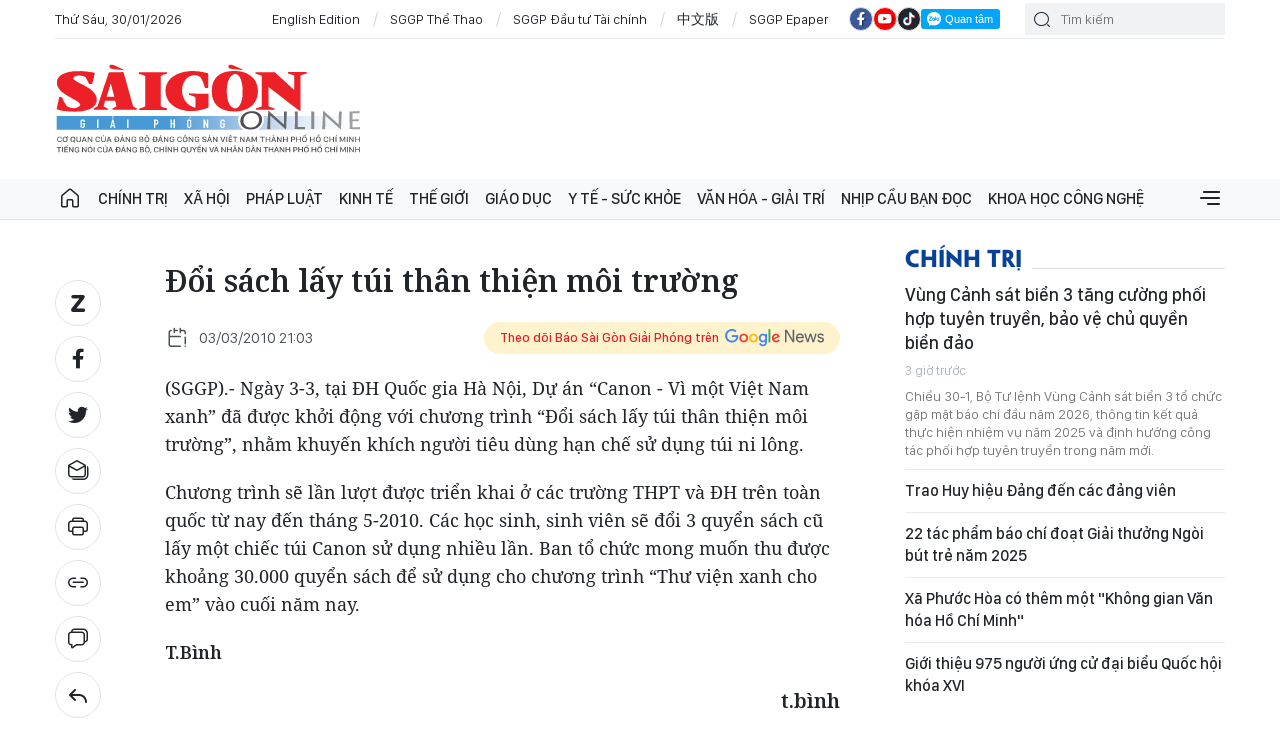

--- FILE ---
content_type: text/html;charset=utf-8
request_url: https://www.sggp.org.vn/doi-sach-lay-tui-than-thien-moi-truong-post122169.html
body_size: 25285
content:
<!DOCTYPE html> <html lang="vi" class="sggp"> <head> <title>Đổi sách lấy túi thân thiện môi trường | BÁO SÀI GÒN GIẢI PHÓNG</title> <meta name="description" content="Đổi sách lấy túi thân thiện môi trường"/> <meta name="keywords" content=""/> <meta name="news_keywords" content=""/> <meta http-equiv="Content-Type" content="text/html; charset=utf-8"/> <meta http-equiv="X-UA-Compatible" content="IE=edge"/> <meta http-equiv="refresh" content="1200"/> <meta name="revisit-after" content="1 days"/> <meta name="viewport" content="width=device-width, initial-scale=1"> <meta http-equiv="content-language" content="vi"/> <link rel="shortcut icon" href="https://static-cms-sggp.epicdn.me/v4/web/styles/img/favicon.ico" type="image/x-icon"/> <link rel="dns-prefetch" href="https://static-cms-sggp.epicdn.me"/> <link rel="preconnect dns-prefetch" href="https://image.sggp.org.vn"/> <link rel="preconnect dns-prefetch" href="//www.google-analytics.com"/> <link rel="preconnect dns-prefetch" href="//www.googletagmanager.com"/> <link rel="preconnect dns-prefetch" href="//stc.za.zaloapp.com"/> <link rel="preconnect dns-prefetch" href="//fonts.googleapis.com"/> <link rel="preconnect dns-prefetch" href="//pagead2.googlesyndication.com"/> <link rel="preconnect dns-prefetch" href="//tpc.googlesyndication.com"/> <link rel="preconnect dns-prefetch" href="//securepubads.g.doubleclick.net"/> <link rel="preconnect dns-prefetch" href="//accounts.google.com"/> <link rel="preconnect dns-prefetch" href="//adservice.google.com"/> <link rel="preconnect dns-prefetch" href="//adservice.google.com.vn"/> <link rel="preconnect dns-prefetch" href="//www.googletagservices.com"/> <link rel="preconnect dns-prefetch" href="//partner.googleadservices.com"/> <link rel="preconnect dns-prefetch" href="//tpc.googlesyndication.com"/> <link rel="preconnect dns-prefetch" href="//za.zdn.vn"/> <link rel="preconnect dns-prefetch" href="//sp.zalo.me"/> <link rel="preconnect dns-prefetch" href="//connect.facebook.net"/> <link rel="preconnect dns-prefetch" href="//www.facebook.com"/> <link rel="preconnect dns-prefetch" href="//graph.facebook.com"/> <link rel="preconnect dns-prefetch" href="//static.xx.fbcdn.net"/> <link rel="preconnect dns-prefetch" href="//staticxx.facebook.com"/> <link rel="preconnect dns-prefetch" href="//jsc.mgid.com"/> <link rel="preconnect dns-prefetch" href="//s-img.mgid.com"/> <link rel="preconnect dns-prefetch" href="//media1.admicro.vn"/> <link rel="preconnect dns-prefetch" href="//lg1.logging.admicro.vn"/> <meta property="fb:app_id" itemprop="name" content="1508416085866718"/> <meta name="facebook-domain-verification" content="w93c8wsfcje4a4qd7b4v56okhujqr0"/> <script>var cmsConfig={domainDesktop:"https://www.sggp.org.vn",domainMobile:"https://www.sggp.org.vn",domainApi:"https://api.sggp.org.vn",domainStatic:"https://static-cms-sggp.epicdn.me/v4/web",domainLog:"https://log.sggp.org.vn",googleAnalytics:"G-7MC1Y46FR3,UA-88463513-1",siteId:0,adsZone:97,adsLazy:true};if(window.location.protocol!=="https:"&&window.location.hostname.indexOf("sggp.org.vn")!==-1){window.location="https://"+window.location.hostname+window.location.pathname+window.location.hash}var USER_AGENT=window.navigator&&window.navigator.userAgent||"",IS_MOBILE=/Android|webOS|iPhone|iPod|BlackBerry|Windows Phone|IEMobile|Mobile Safari|Opera Mini/i.test(USER_AGENT),IS_REDIRECT=!1;function setCookie(b,c,a){var d=new Date,a=(d.setTime(d.getTime()+24*a*60*60*1000),"expires="+d.toUTCString());document.cookie=b+"="+c+"; "+a+";path=/;"}function getCookie(b){var c=document.cookie.indexOf(b+"="),a=c+b.length+1;return !c&&b!==document.cookie.substring(0,b.length)||-1===c?null:(-1===(b=document.cookie.indexOf(";",a))&&(b=document.cookie.length),unescape(document.cookie.substring(a,b)))}IS_MOBILE&&getCookie("isDesktop")&&(setCookie("isDesktop",1,-1),window.location=window.location.pathname+window.location.search,IS_REDIRECT=!0);</script> <meta content="Môi trường - đô thị" itemprop="articleSection"/> <meta name="author" content="BÁO SÀI GÒN GIẢI PHÓNG"/> <meta name="copyright" content="Copyright © 2026 by BÁO SÀI GÒN GIẢI PHÓNG"/> <meta name="RATING" content="GENERAL"/> <meta name="GENERATOR" content="BÁO SÀI GÒN GIẢI PHÓNG"/> <meta content="BÁO SÀI GÒN GIẢI PHÓNG" itemprop="sourceOrganization" name="source"/> <meta content="news" itemprop="genre" name="medium"/> <meta content="vi-VN" itemprop="inLanguage"/> <meta name="geo.region" content="VN"/> <meta name="geo.placename" content="Hồ Chí Minh City"/> <meta name="geo.position" content="10.77639;106.701139"/> <meta name="ICBM" content="10.77639, 106.701139"/> <meta name="robots" content="noarchive, max-image-preview:large, index, follow"/> <meta name="GOOGLEBOT" content="noarchive, max-image-preview:large, index, follow"/> <link rel="canonical" href="https://www.sggp.org.vn/doi-sach-lay-tui-than-thien-moi-truong-post122169.html"/> <meta property="og:site_name" content="BÁO SÀI GÒN GIẢI PHÓNG"/> <meta property="og:rich_attachment" content="true"/> <meta property="og:type" content="article"/> <meta property="og:url" itemprop="url" content="https://www.sggp.org.vn/share122169.html"/> <meta property="og:image" itemprop="thumbnailUrl" content="https://static-cms-sggp.epicdn.me/v4/web/styles/img/logo_share.png"/> <meta property="og:image:width" content="1200"/> <meta property="og:image:height" content="630"/> <meta property="og:title" itemprop="headline" content="Đổi sách lấy túi thân thiện môi trường"/> <meta property="og:description" itemprop="description" content="Đổi sách lấy túi thân thiện môi trường"/> <meta name="twitter:card" value="summary"/> <meta name="twitter:url" content="https://www.sggp.org.vn/share122169.html"/> <meta name="twitter:title" content="Đổi sách lấy túi thân thiện môi trường"/> <meta name="twitter:description" content="Đổi sách lấy túi thân thiện môi trường"/> <meta name="twitter:image" content="https://static-cms-sggp.epicdn.me/v4/web/styles/img/logo_share.png"/> <meta name="twitter:site" content="@BÁO SÀI GÒN GIẢI PHÓNG"/> <meta name="twitter:creator" content="@BÁO SÀI GÒN GIẢI PHÓNG"/> <meta property="article:tag" content=""/> <meta property="article:section" content="Môi trường - đô thị"/> <meta property="article:published_time" content="2010-03-04T04:03:00+0700"/> <meta property="article:modified_time" content="2010-03-04T04:03:00+0700"/> <meta property="dable:image" content="https://static-cms-sggp.epicdn.me/v4/web/styles/img/logo_share.png"/> <meta property="dable:item_id" content="122169"/> <meta property="dable:author" content="t.bình"/> <link rel="preload" href="https://static-cms-sggp.epicdn.me/v4/web/styles/fonts/sggp/UTM/UTMPenumbraBold.ttf" as="font" type="font/ttf" crossorigin> <link rel="preload" href="https://static-cms-sggp.epicdn.me/v4/web/styles/fonts/sggp/UTM/UTMPenumbra.ttf" as="font" type="font/ttf" crossorigin> <link rel="preload" href="https://static-cms-sggp.epicdn.me/v4/web/styles/fonts/sggp/Noto/NotoSerif-SemiBold.ttf" as="font" type="font/ttf" crossorigin> <link rel="preload" href="https://static-cms-sggp.epicdn.me/v4/web/styles/fonts/sggp/Noto/NotoSerif-Regular.ttf" as="font" type="font/ttf" crossorigin> <link rel="preload" href="https://static-cms-sggp.epicdn.me/v4/web/styles/fonts/sggp/Noto/NotoSerif-Italic.ttf" as="font" type="font/ttf" crossorigin> <link rel="preload" href="https://static-cms-sggp.epicdn.me/v4/web/styles/fonts/sggp/SanFranciscoDisplay/SanFranciscoDisplay-Semibold.otf" as="font" type="font/otf" crossorigin> <link rel="preload" href="https://static-cms-sggp.epicdn.me/v4/web/styles/fonts/sggp/SanFranciscoDisplay/SanFranciscoDisplay-Medium.otf" as="font" type="font/otf" crossorigin> <link rel="preload" href="https://static-cms-sggp.epicdn.me/v4/web/styles/fonts/sggp/SanFranciscoDisplay/SanFranciscoDisplay-Regular.otf" as="font" type="font/otf" crossorigin> <link rel="preload" href="https://static-cms-sggp.epicdn.me/v4/web/styles/css/main.min-1.4.8.css" as="style"> <link rel="preload" href="https://static-cms-sggp.epicdn.me/v4/web/js/main.min.js?v=1.3.8" as="script"> <link rel="preload" href="https://static-cms-sggp.epicdn.me/v4/web/js/detail.min.js?v=1.0.2" as="script"> <link rel="preload" href="https://static-cms-common.zadn.vn/content-body/styles/css/sggp-1.0.0.css?v=1" as="style"> <link rel="stylesheet" href="https://static-cms-common.zadn.vn/content-body/styles/css/sggp-1.0.0.css?v=1"> <link id="cms-style" rel="stylesheet" href="https://static-cms-sggp.epicdn.me/v4/web/styles/css/main.min-1.4.8.css"> <script type="text/javascript">var _metaOgUrl="https://www.sggp.org.vn/share122169.html";var page_title=document.title;var tracked_url=window.location.pathname+window.location.search+window.location.hash;var cate_path="moitruongdothi";if(cate_path.length>0){tracked_url="/"+cate_path+tracked_url};</script> <script async="" src="https://www.googletagmanager.com/gtag/js?id=G-7MC1Y46FR3"></script> <script>if(!IS_REDIRECT){window.dataLayer=window.dataLayer||[];function gtag(){dataLayer.push(arguments)}gtag("js",new Date());gtag("config","G-7MC1Y46FR3",{page_path:tracked_url});gtag("config","UA-88463513-1",{page_path:tracked_url})};</script> <script>window.dataLayer=window.dataLayer||[];dataLayer.push({pageCategory:"/moitruongdothi"});</script> <script>window.dataLayer=window.dataLayer||[];dataLayer.push({event:"Pageview",articleId:"122169",articleTitle:"\u0110\u1ED5i s\u00E1ch l\u1EA5y t\u00FAi th\u00E2n thi\u1EC7n m\u00F4i tr\u01B0\u1EDDng",articleCategory:"M\u00F4i tr\u01B0\u1EDDng - \u0111\u00F4 th\u1ECB",articleAlowAds:true,articleAuthor:"t.b\u00ECnh",articleType:"normal",articlePublishDate:"2010-03-04T04:03:00+0700",articleThumbnail:"https://static-cms-sggp.epicdn.me/v4/web/styles/img/logo_share.png",articleShortUrl:"https://www.sggp.org.vn/share122169.html",articleFullUrl:"https://www.sggp.org.vn/doi-sach-lay-tui-than-thien-moi-truong-post122169.html"});</script> <script>window.dataLayer=window.dataLayer||[];dataLayer.push({articleAuthor:"t.b\u00ECnh",articleAuthorID:"0"});</script> <script type='text/javascript'>gtag("event","article_page",{articleId:"122169",articleTitle:"\u0110\u1ED5i s\u00E1ch l\u1EA5y t\u00FAi th\u00E2n thi\u1EC7n m\u00F4i tr\u01B0\u1EDDng",articleCategory:"M\u00F4i tr\u01B0\u1EDDng - \u0111\u00F4 th\u1ECB",articleAlowAds:true,articleAuthor:"t.b\u00ECnh",articleType:"normal",articlePublishDate:"2010-03-04T04:03:00+0700",articleThumbnail:"https://static-cms-sggp.epicdn.me/v4/web/styles/img/logo_share.png",articleShortUrl:"https://www.sggp.org.vn/share122169.html",articleFullUrl:"https://www.sggp.org.vn/doi-sach-lay-tui-than-thien-moi-truong-post122169.html"});</script> <script async defer src="https://static-cms-sggp.epicdn.me/v4/web/js/log.min.js?v=1.0"></script> <script src="https://api.sggp.org.vn/sda?object_type=2&object_id=97&platform=1&head_append=1" data-object="97"></script> <script type="text/javascript">var cateId=97;var contentId=122169;</script> <script async src="https://sp.zalo.me/plugins/sdk.js"></script> <script type="application/ld+json">{"@context": "http://schema.org","@type": "Organization","name": "BÁO SÀI GÒN GIẢI PHÓNG","url": "https://www.sggp.org.vn","logo": "https://static-cms-sggp.epicdn.me/v4/web/styles/img/logo.png"}</script><script type="application/ld+json">{"@context" : "http://schema.org","@type" : "WebSite","name" : "Môi trường - đô thị","url" : "https://www.sggp.org.vn/moitruongdothi/"}</script><script type="application/ld+json">{"@context":"http://schema.org","@type":"BreadcrumbList","itemListElement":[{"@type":"ListItem","position":1,"item":{"@id":"https://www.sggp.org.vn/moitruongdothi/","name":"Môi trường - đô thị"}}]}</script><script type="application/ld+json">{"@context": "http://schema.org","@type": "NewsArticle","mainEntityOfPage":{"@type":"WebPage","@id":"https://www.sggp.org.vn/doi-sach-lay-tui-than-thien-moi-truong-post122169.html"},"headline": "Đổi sách lấy túi thân thiện môi trường","description": "Đổi sách lấy túi thân thiện môi trường","image": {"@type": "ImageObject","url": "https://static-cms-sggp.epicdn.me/v4/web/styles/img/logo_share.png","width" : 1200,"height" : 675},"datePublished": "2010-03-04T04:03:00+0700","dateModified": "2010-03-04T04:03:00+0700","author": {"@type": "Person","name": "t.bình"},"publisher": {"@type": "Organization","name": "BÁO SÀI GÒN GIẢI PHÓNG","logo": {"@type": "ImageObject","url": "https://static-cms-sggp.epicdn.me/v4/web/styles/img/logo.png"}}}</script></head> <body class=""> <div class="top-banner"> <div id="sdaWeb_SdaMasthead" class="rennab clearfix" data-platform="1" data-position="Web_SdaMasthead"> <script>window.addEventListener("load",function(){if(typeof Web_SdaMasthead!="undefined"){window.CMS_RENNAB.pushSda(Web_SdaMasthead,"sdaWeb_SdaMasthead")}else{document.getElementById("sdaWeb_SdaMasthead").style.display="none"}});</script> </div> </div> <header class="site-header "> <div class="container"> <div class="top-header"> <time id="todayTime" class="time"></time> <a href="https://en.sggp.org.vn/" target="_blank" title="English Edition">English Edition</a> <a href="https://thethao.sggp.org.vn/" target="_blank" title="SGGP Thể Thao">SGGP Thể Thao</a> <a href="https://dttc.sggp.org.vn/" target="_blank" title="SGGP Đầu tư Tài chính">SGGP Đầu tư Tài chính</a> <a href="https://cn.sggp.org.vn/" target="_blank" title="中文版">中文版</a> <a href="/epaper/" target="_blank" title="SGGP Epaper">SGGP Epaper</a> <div class="social"> <a href="https://www.facebook.com/saigongiaiphongnews/" class="fb" target="_blank" title="Báo Sài Gòn Giải Phóng trên Facebook"><i class="ic-facebook"></i></a> <a href="https://www.youtube.com/@SGGPOnlineTV" class="yt" target="_blank" title="Báo Sài Gòn Giải Phóng trên Youtube"><i class="ic-video"></i></a> <a href="https://www.tiktok.com/@sggp.org.vn" class="tiktok" target="_blank" title="Báo Sài Gòn Giải Phóng trên Tiktok"><i class="ic-tiktok"></i></a> <div class="zalo-follow-only-button" data-oaid="1947282927698490478">Quan tâm Zalo OA</div> </div> <div class="search"> <input type="text" class="input-search txtsearch" placeholder="Tìm kiếm"> <i class="ic-search btn_search"></i> </div> </div> <div class="content-header"> <a href="https://www.sggp.org.vn" title="BÁO SÀI GÒN GIẢI PHÓNG" class="logo">BÁO SÀI GÒN GIẢI PHÓNG</a> <div id="sdaWeb_SdaHeader" class="rennab clearfix" data-platform="1" data-position="Web_SdaHeader"> <script>window.addEventListener("load",function(){if(typeof Web_SdaHeader!="undefined"){window.CMS_RENNAB.pushSda(Web_SdaHeader,"sdaWeb_SdaHeader")}else{document.getElementById("sdaWeb_SdaHeader").style.display="none"}});</script> </div> </div> </div> <div class="navigation sticky"> <ul class="menu"> <li> <a class="ic-home " href="https://www.sggp.org.vn" title="Trang chủ">Trang chủ</a> </li> <li> <a class="" href="https://www.sggp.org.vn/chinhtri/" title="Chính trị">Chính trị</a> <div class="sub-menu"> <div class="left"> <h3 class="box-heading"> <a class="title" href="https://www.sggp.org.vn/chinhtri/" title="Chính trị">Chính trị</a> </h3> <ul class="sub-cate-menu"> <li> <a href="https://www.sggp.org.vn/xaydungdang/" title="Xây dựng Đảng">Xây dựng Đảng</a> </li> <li> <a href="https://www.sggp.org.vn/bvnentangtutuongdang/" title="Bảo vệ nền tảng tư tưởng của Đảng">Bảo vệ nền tảng tư tưởng của Đảng</a> </li> <li> <a href="https://www.sggp.org.vn/chinhtri/nhansumoi/" title="Nhân sự ">Nhân sự </a> </li> <li> <a href="https://www.sggp.org.vn/caicachhanhchinh/" title="Cải cách hành chính">Cải cách hành chính</a> </li> <li> <a href="https://www.sggp.org.vn/quoc-phong-an-ninh/" title="Quốc phòng – an ninh">Quốc phòng – an ninh</a> </li> <li> <a href="https://www.sggp.org.vn/chinhtri-doingoai/" title="Đối ngoại">Đối ngoại</a> </li> </ul> </div> <div class="center"> <h3 class="box-heading"> <a class="title" href="https://www.sggp.org.vn/chinhtri/" title="Chính trị">Nổi bật</a> </h3> <div class="box-content"> <article class="story"> <figure class="story__thumb"> <a class="cms-link" href="https://www.sggp.org.vn/vung-canh-sat-bien-3-tang-cuong-phoi-hop-tuyen-truyen-bao-ve-chu-quyen-bien-dao-post836178.html" title="Vùng Cảnh sát biển 3 tăng cường phối hợp tuyên truyền, bảo vệ chủ quyền biển đảo"> <img class="lazyload" src="[data-uri]" data-src="https://image.sggp.org.vn/225x140/Uploaded/2026/vjwqcqjwp/2026_01_30/can-bo-chien-si-bo-tu-lenh-vung-canh-sat-bien-3-trao-tang-co-to-quoc-nhu-yeu-pham-den-voi-ngu-dan-con-dao-trong-chuong-trinh-canh-sat-bien-dong-hanh-voi-ngu-dan-1466-893.jpg.webp" alt="Vùng Cảnh sát biển 3 tăng cường phối hợp tuyên truyền, bảo vệ chủ quyền biển đảo"> <noscript><img src="https://image.sggp.org.vn/225x140/Uploaded/2026/vjwqcqjwp/2026_01_30/can-bo-chien-si-bo-tu-lenh-vung-canh-sat-bien-3-trao-tang-co-to-quoc-nhu-yeu-pham-den-voi-ngu-dan-con-dao-trong-chuong-trinh-canh-sat-bien-dong-hanh-voi-ngu-dan-1466-893.jpg.webp" alt="Vùng Cảnh sát biển 3 tăng cường phối hợp tuyên truyền, bảo vệ chủ quyền biển đảo" class="image-fallback"></noscript> </a> </figure> <h2 class="story__heading" data-tracking="836178"> <a class="cms-link" href="https://www.sggp.org.vn/vung-canh-sat-bien-3-tang-cuong-phoi-hop-tuyen-truyen-bao-ve-chu-quyen-bien-dao-post836178.html" title="Vùng Cảnh sát biển 3 tăng cường phối hợp tuyên truyền, bảo vệ chủ quyền biển đảo"> Vùng Cảnh sát biển 3 tăng cường phối hợp tuyên truyền, bảo vệ chủ quyền biển đảo </a> </h2> </article> <article class="story"> <figure class="story__thumb"> <a class="cms-link" href="https://www.sggp.org.vn/trao-huy-hieu-dang-den-cac-dang-vien-post836204.html" title="Trao Huy hiệu Đảng đến các đảng viên "> <img class="lazyload" src="[data-uri]" data-src="https://image.sggp.org.vn/225x140/Uploaded/2026/kiuvcwvo/2026_01_30/fat00686-2520-6460.jpg.webp" alt="Trao Huy hiệu Đảng đến các đảng viên "> <noscript><img src="https://image.sggp.org.vn/225x140/Uploaded/2026/kiuvcwvo/2026_01_30/fat00686-2520-6460.jpg.webp" alt="Trao Huy hiệu Đảng đến các đảng viên " class="image-fallback"></noscript> </a> </figure> <h2 class="story__heading" data-tracking="836204"> <a class="cms-link" href="https://www.sggp.org.vn/trao-huy-hieu-dang-den-cac-dang-vien-post836204.html" title="Trao Huy hiệu Đảng đến các đảng viên "> Trao Huy hiệu Đảng đến các đảng viên </a> </h2> </article> </div> </div> <div class="right"> <h3 class="box-heading"> <a class="title" href="https://www.sggp.org.vn/chinhtri/" title="Chính trị">Mới nhất</a> </h3> <div class="box-content"> <article class="story"> <h2 class="story__heading" data-tracking="836152"> <a class="cms-link" href="https://www.sggp.org.vn/22-tac-pham-bao-chi-doat-giai-thuong-ngoi-but-tre-nam-2025-post836152.html" title="22 tác phẩm báo chí đoạt Giải thưởng Ngòi bút trẻ năm 2025 "> 22 tác phẩm báo chí đoạt Giải thưởng Ngòi bút trẻ năm 2025 </a> </h2> <div class="story__meta"> <time class="time" datetime="2026-01-30T19:07:40+0700" data-time="1769774860"> 30/01/2026 19:07 </time> </div> </article> <article class="story"> <h2 class="story__heading" data-tracking="836192"> <a class="cms-link" href="https://www.sggp.org.vn/xa-phuoc-hoa-co-them-mot-khong-gian-van-hoa-ho-chi-minh-post836192.html" title="Xã Phước Hòa có thêm một &quot;Không gian Văn hóa Hồ Chí Minh&quot; "> Xã Phước Hòa có thêm một &quot;Không gian Văn hóa Hồ Chí Minh&quot; </a> </h2> <div class="story__meta"> <time class="time" datetime="2026-01-30T18:46:03+0700" data-time="1769773563"> 30/01/2026 18:46 </time> </div> </article> <article class="story"> <h2 class="story__heading" data-tracking="836181"> <a class="cms-link" href="https://www.sggp.org.vn/gioi-thieu-975-nguoi-ung-cu-dai-bieu-quoc-hoi-khoa-xvi-post836181.html" title="Giới thiệu 975 người ứng cử đại biểu Quốc hội khóa XVI"> Giới thiệu 975 người ứng cử đại biểu Quốc hội khóa XVI </a> </h2> <div class="story__meta"> <time class="time" datetime="2026-01-30T18:21:26+0700" data-time="1769772086"> 30/01/2026 18:21 </time> </div> </article> </div> </div> </div> </li> <li> <a class="" href="https://www.sggp.org.vn/xahoi/" title="Xã hội">Xã hội</a> <div class="sub-menu"> <div class="left"> <h3 class="box-heading"> <a class="title" href="https://www.sggp.org.vn/xahoi/" title="Xã hội">Xã hội</a> </h3> <ul class="sub-cate-menu"> <li> <a href="https://www.sggp.org.vn/theodongthoisu/" title="Sự kiện &amp; Bình luận">Sự kiện &amp; Bình luận</a> </li> <li> <a href="https://www.sggp.org.vn/sapxepcacdonvihanhchinh/" title="Sắp xếp các đơn vị hành chính cấp tỉnh">Sắp xếp các đơn vị hành chính cấp tỉnh</a> </li> <li> <a href="https://www.sggp.org.vn/xahoi-giaothong/" title="Đô thị">Đô thị</a> </li> <li> <a href="https://www.sggp.org.vn/xahoi-gt/" title="Giao thông">Giao thông</a> </li> <li> <a href="https://www.sggp.org.vn/xahoi-tuoitrecuocsong/" title="Tuổi trẻ cuộc sống">Tuổi trẻ cuộc sống</a> </li> <li> <a href="https://www.sggp.org.vn/xahoi/butsaigon/" title="Bút Sài Gòn">Bút Sài Gòn</a> </li> <li> <a href="https://www.sggp.org.vn/xahoi/tinbuon/" title="Tin buồn">Tin buồn</a> </li> <li> <a href="https://www.sggp.org.vn/xahoi-moitruong/" title="Môi trường">Môi trường</a> </li> </ul> </div> <div class="center"> <h3 class="box-heading"> <a class="title" href="https://www.sggp.org.vn/xahoi/" title="Xã hội">Nổi bật</a> </h3> <div class="box-content"> <article class="story"> <figure class="story__thumb"> <a class="cms-link" href="https://www.sggp.org.vn/tphcm-ket-qua-kiem-tra-co-so-cung-ung-gan-10000-suat-an-ban-tru-cho-truong-hoc-post836222.html" title="TPHCM: Kết quả kiểm tra cơ sở cung ứng gần 10.000 suất ăn bán trú cho trường học"> <img class="lazyload" src="[data-uri]" data-src="https://image.sggp.org.vn/225x140/Uploaded/2026/oqiwtqvp/2026_01_30/gen-o-9-29120267-743-8687.jpg.webp" alt="TPHCM: Kết quả kiểm tra cơ sở cung ứng gần 10.000 suất ăn bán trú cho trường học"> <noscript><img src="https://image.sggp.org.vn/225x140/Uploaded/2026/oqiwtqvp/2026_01_30/gen-o-9-29120267-743-8687.jpg.webp" alt="TPHCM: Kết quả kiểm tra cơ sở cung ứng gần 10.000 suất ăn bán trú cho trường học" class="image-fallback"></noscript> </a> </figure> <h2 class="story__heading" data-tracking="836222"> <a class="cms-link" href="https://www.sggp.org.vn/tphcm-ket-qua-kiem-tra-co-so-cung-ung-gan-10000-suat-an-ban-tru-cho-truong-hoc-post836222.html" title="TPHCM: Kết quả kiểm tra cơ sở cung ứng gần 10.000 suất ăn bán trú cho trường học"> TPHCM: Kết quả kiểm tra cơ sở cung ứng gần 10.000 suất ăn bán trú cho trường học </a> </h2> </article> <article class="story"> <figure class="story__thumb"> <a class="cms-link" href="https://www.sggp.org.vn/thuc-tap-chua-chay-trong-dieu-kien-khan-cap-cuu-50-nguoi-bi-thuong-va-mac-ket-post836174.html" title="Thực tập chữa cháy trong điều kiện khẩn cấp: Cứu 50 người bị thương và mắc kẹt"> <img class="lazyload" src="[data-uri]" data-src="https://image.sggp.org.vn/225x140/Uploaded/2026/vjwqcqjwp/2026_01_30/z7483557891158-6964b94aa55a0662652bc0e7e4871602-37-147.jpg.webp" alt="Thực tập chữa cháy trong điều kiện khẩn cấp: Cứu 50 người bị thương và mắc kẹt"> <noscript><img src="https://image.sggp.org.vn/225x140/Uploaded/2026/vjwqcqjwp/2026_01_30/z7483557891158-6964b94aa55a0662652bc0e7e4871602-37-147.jpg.webp" alt="Thực tập chữa cháy trong điều kiện khẩn cấp: Cứu 50 người bị thương và mắc kẹt" class="image-fallback"></noscript> </a> </figure> <h2 class="story__heading" data-tracking="836174"> <a class="cms-link" href="https://www.sggp.org.vn/thuc-tap-chua-chay-trong-dieu-kien-khan-cap-cuu-50-nguoi-bi-thuong-va-mac-ket-post836174.html" title="Thực tập chữa cháy trong điều kiện khẩn cấp: Cứu 50 người bị thương và mắc kẹt"> Thực tập chữa cháy trong điều kiện khẩn cấp: Cứu 50 người bị thương và mắc kẹt </a> </h2> </article> </div> </div> <div class="right"> <h3 class="box-heading"> <a class="title" href="https://www.sggp.org.vn/xahoi/" title="Xã hội">Mới nhất</a> </h3> <div class="box-content"> <article class="story"> <h2 class="story__heading" data-tracking="836168"> <a class="cms-link" href="https://www.sggp.org.vn/mien-trung-nguon-dien-lon-gap-3-lan-phu-tai-post836168.html" title="Miền Trung: Nguồn điện lớn gấp 3 lần phụ tải"> Miền Trung: Nguồn điện lớn gấp 3 lần phụ tải </a> </h2> <div class="story__meta"> <time class="time" datetime="2026-01-30T17:28:56+0700" data-time="1769768936"> 30/01/2026 17:28 </time> </div> </article> <article class="story"> <h2 class="story__heading" data-tracking="836167"> <a class="cms-link" href="https://www.sggp.org.vn/so-gd-dt-tphcm-de-nghi-cong-khai-danh-sach-don-vi-cung-cap-suat-an-khong-du-dieu-kien-post836167.html" title="Sở GD-ĐT TPHCM đề nghị công khai danh sách đơn vị cung cấp suất ăn không đủ điều kiện"> Sở GD-ĐT TPHCM đề nghị công khai danh sách đơn vị cung cấp suất ăn không đủ điều kiện </a> </h2> <div class="story__meta"> <time class="time" datetime="2026-01-30T16:59:33+0700" data-time="1769767173"> 30/01/2026 16:59 </time> </div> </article> <article class="story"> <h2 class="story__heading" data-tracking="836145"> <a class="cms-link" href="https://www.sggp.org.vn/tphcm-thanh-lap-trung-tam-quy-hoach-kien-truc-post836145.html" title="TPHCM thành lập Trung tâm Quy hoạch - Kiến trúc"> TPHCM thành lập Trung tâm Quy hoạch - Kiến trúc </a> </h2> <div class="story__meta"> <time class="time" datetime="2026-01-30T15:43:05+0700" data-time="1769762585"> 30/01/2026 15:43 </time> </div> </article> </div> </div> </div> </li> <li> <a class="" href="https://www.sggp.org.vn/phapluat/" title="Pháp luật">Pháp luật</a> <div class="sub-menu"> <div class="left"> <h3 class="box-heading"> <a class="title" href="https://www.sggp.org.vn/phapluat/" title="Pháp luật">Pháp luật</a> </h3> <ul class="sub-cate-menu"> <li> <a href="https://www.sggp.org.vn/anninhtrattu/" title="An ninh - trật tự">An ninh - trật tự</a> </li> <li> <a href="https://www.sggp.org.vn/tuvanphapluat/" title="Câu chuyện Pháp luật">Câu chuyện Pháp luật</a> </li> </ul> </div> <div class="center"> <h3 class="box-heading"> <a class="title" href="https://www.sggp.org.vn/phapluat/" title="Pháp luật">Nổi bật</a> </h3> <div class="box-content"> <article class="story"> <figure class="story__thumb"> <a class="cms-link" href="https://www.sggp.org.vn/tong-tai-trong-vu-chi-dao-danh-nguoi-nhan-24-thang-tu-post836172.html" title="&quot;Tổng tài&quot; trong vụ chỉ đạo đánh người nhận 24 tháng tù "> <img class="lazyload" src="[data-uri]" data-src="https://image.sggp.org.vn/225x140/Uploaded/2026/bcgmbliv/2026_01_30/6572-883-5224.png.webp" alt="&quot;Tổng tài&quot; trong vụ chỉ đạo đánh người nhận 24 tháng tù "> <noscript><img src="https://image.sggp.org.vn/225x140/Uploaded/2026/bcgmbliv/2026_01_30/6572-883-5224.png.webp" alt="&quot;Tổng tài&quot; trong vụ chỉ đạo đánh người nhận 24 tháng tù " class="image-fallback"></noscript> </a> </figure> <h2 class="story__heading" data-tracking="836172"> <a class="cms-link" href="https://www.sggp.org.vn/tong-tai-trong-vu-chi-dao-danh-nguoi-nhan-24-thang-tu-post836172.html" title="&quot;Tổng tài&quot; trong vụ chỉ đạo đánh người nhận 24 tháng tù "> &quot;Tổng tài&quot; trong vụ chỉ đạo đánh người nhận 24 tháng tù </a> </h2> </article> <article class="story"> <figure class="story__thumb"> <a class="cms-link" href="https://www.sggp.org.vn/xet-xu-6-bi-cao-trong-vu-trung-dau-gia-mo-cat-370-ty-dong-post836154.html" title="Xét xử 6 bị cáo trong vụ trúng đấu giá mỏ cát 370 tỷ đồng"> <img class="lazyload" src="[data-uri]" data-src="https://image.sggp.org.vn/225x140/Uploaded/2026/bcgmbliv/2026_01_30/img-0578-6959-7025.jpeg.webp" alt="Các bị cáo tại phiên tòa"> <noscript><img src="https://image.sggp.org.vn/225x140/Uploaded/2026/bcgmbliv/2026_01_30/img-0578-6959-7025.jpeg.webp" alt="Các bị cáo tại phiên tòa" class="image-fallback"></noscript> </a> </figure> <h2 class="story__heading" data-tracking="836154"> <a class="cms-link" href="https://www.sggp.org.vn/xet-xu-6-bi-cao-trong-vu-trung-dau-gia-mo-cat-370-ty-dong-post836154.html" title="Xét xử 6 bị cáo trong vụ trúng đấu giá mỏ cát 370 tỷ đồng"> Xét xử 6 bị cáo trong vụ trúng đấu giá mỏ cát 370 tỷ đồng </a> </h2> </article> </div> </div> <div class="right"> <h3 class="box-heading"> <a class="title" href="https://www.sggp.org.vn/phapluat/" title="Pháp luật">Mới nhất</a> </h3> <div class="box-content"> <article class="story"> <h2 class="story__heading" data-tracking="836074"> <a class="cms-link" href="https://www.sggp.org.vn/cuu-vien-truong-vien-y-duoc-hoc-dan-toc-tphcm-bi-de-nghi-15-17-nam-tu-post836074.html" title="Cựu Viện trưởng Viện Y dược học dân tộc TPHCM bị đề nghị 15-17 năm tù"> Cựu Viện trưởng Viện Y dược học dân tộc TPHCM bị đề nghị 15-17 năm tù </a> </h2> <div class="story__meta"> <time class="time" datetime="2026-01-30T14:52:33+0700" data-time="1769759553"> 30/01/2026 14:52 </time> </div> </article> <article class="story"> <h2 class="story__heading" data-tracking="836120"> <a class="cms-link" href="https://www.sggp.org.vn/ke-cam-dau-duong-day-buon-thuoc-la-lau-ra-dau-thu-post836120.html" title="Kẻ cầm đầu đường dây buôn thuốc lá lậu ra đầu thú"> Kẻ cầm đầu đường dây buôn thuốc lá lậu ra đầu thú </a> </h2> <div class="story__meta"> <time class="time" datetime="2026-01-30T14:31:19+0700" data-time="1769758279"> 30/01/2026 14:31 </time> </div> </article> <article class="story"> <h2 class="story__heading" data-tracking="836020"> <a class="cms-link" href="https://www.sggp.org.vn/triet-pha-duong-day-lua-ban-phu-nu-qua-bien-gioi-post836020.html" title="Triệt phá đường dây lừa bán phụ nữ qua biên giới"> Triệt phá đường dây lừa bán phụ nữ qua biên giới </a> </h2> <div class="story__meta"> <time class="time" datetime="2026-01-29T22:35:29+0700" data-time="1769700929"> 29/01/2026 22:35 </time> </div> </article> </div> </div> </div> </li> <li> <a class="" href="https://www.sggp.org.vn/kinhte/" title="Kinh tế">Kinh tế</a> <div class="sub-menu"> <div class="left"> <h3 class="box-heading"> <a class="title" href="https://www.sggp.org.vn/kinhte/" title="Kinh tế">Kinh tế</a> </h3> <ul class="sub-cate-menu"> <li> <a href="https://www.sggp.org.vn/thitruongkt/" title="Thị trường">Thị trường</a> </li> <li> <a href="https://www.sggp.org.vn/xaydungdiaoc/" title="Địa ốc">Địa ốc</a> </li> <li> <a href="https://www.sggp.org.vn/kinhte-taichinhchuungkhoan/" title="Tài chính- Chứng khoán">Tài chính- Chứng khoán</a> </li> <li> <a href="https://www.sggp.org.vn/dulichkhampha/" title="Du lịch">Du lịch</a> </li> <li> <a href="https://www.sggp.org.vn/dautukt/" title="Đầu tư">Đầu tư</a> </li> <li> <a href="https://www.sggp.org.vn/kinhte-doanhnghiepdoanhnhan/" title="Doanh nghiệp - Doanh nhân">Doanh nghiệp - Doanh nhân</a> </li> <li> <a href="https://www.sggp.org.vn/kinhtedoisong24h/" title="Chuyển động kinh tế &amp; Đời sống 24H">Chuyển động kinh tế &amp; Đời sống 24H</a> </li> </ul> </div> <div class="center"> <h3 class="box-heading"> <a class="title" href="https://www.sggp.org.vn/kinhte/" title="Kinh tế">Nổi bật</a> </h3> <div class="box-content"> <article class="story"> <figure class="story__thumb"> <a class="cms-link" href="https://www.sggp.org.vn/thach-thuc-khi-phat-trien-kinh-te-tam-thap-tai-viet-nam-post836199.html" title="Thách thức khi phát triển kinh tế tầm thấp tại Việt Nam "> <img class="lazyload" src="[data-uri]" data-src="https://image.sggp.org.vn/225x140/Uploaded/2026/ageslysofyr/2026_01_30/kinh-te-tam-thap-1-3366-2273.jpg.webp" alt="Các diễn giả tham dự hội thảo "> <noscript><img src="https://image.sggp.org.vn/225x140/Uploaded/2026/ageslysofyr/2026_01_30/kinh-te-tam-thap-1-3366-2273.jpg.webp" alt="Các diễn giả tham dự hội thảo " class="image-fallback"></noscript> </a> </figure> <h2 class="story__heading" data-tracking="836199"> <a class="cms-link" href="https://www.sggp.org.vn/thach-thuc-khi-phat-trien-kinh-te-tam-thap-tai-viet-nam-post836199.html" title="Thách thức khi phát triển kinh tế tầm thấp tại Việt Nam "> Thách thức khi phát triển kinh tế tầm thấp tại Việt Nam </a> </h2> </article> <article class="story"> <figure class="story__thumb"> <a class="cms-link" href="https://www.sggp.org.vn/som-co-giai-phap-go-vuong-cho-du-an-chung-cu-thanh-da-post836215.html" title="Sớm có giải pháp gỡ vướng cho dự án chung cư Thanh Đa"> <img class="lazyload" src="[data-uri]" data-src="https://image.sggp.org.vn/225x140/Uploaded/2026/bcgmbliv/2026_01_30/hinh-2-8462-1072.jpg.webp" alt="Đồng chí Võ Văn Minh xem xét các dự án tại phường Bình Quới. Ảnh: VIỆT DŨNG"> <noscript><img src="https://image.sggp.org.vn/225x140/Uploaded/2026/bcgmbliv/2026_01_30/hinh-2-8462-1072.jpg.webp" alt="Đồng chí Võ Văn Minh xem xét các dự án tại phường Bình Quới. Ảnh: VIỆT DŨNG" class="image-fallback"></noscript> </a> </figure> <h2 class="story__heading" data-tracking="836215"> <a class="cms-link" href="https://www.sggp.org.vn/som-co-giai-phap-go-vuong-cho-du-an-chung-cu-thanh-da-post836215.html" title="Sớm có giải pháp gỡ vướng cho dự án chung cư Thanh Đa"> Sớm có giải pháp gỡ vướng cho dự án chung cư Thanh Đa </a> </h2> </article> </div> </div> <div class="right"> <h3 class="box-heading"> <a class="title" href="https://www.sggp.org.vn/kinhte/" title="Kinh tế">Mới nhất</a> </h3> <div class="box-content"> <article class="story"> <h2 class="story__heading" data-tracking="836175"> <a class="cms-link" href="https://www.sggp.org.vn/vang-trong-nuoc-giam-gan-10-trieu-dongluong-post836175.html" title="Vàng trong nước giảm gần 10 triệu đồng/lượng"> Vàng trong nước giảm gần 10 triệu đồng/lượng </a> </h2> <div class="story__meta"> <time class="time" datetime="2026-01-30T17:29:06+0700" data-time="1769768946"> 30/01/2026 17:29 </time> </div> </article> <article class="story"> <h2 class="story__heading" data-tracking="836042"> <a class="cms-link" href="https://www.sggp.org.vn/ho-ca-nhan-cho-thue-nha-ban-khoan-cach-tinh-thue-moi-post836042.html" title="Hộ, cá nhân cho thuê nhà: Băn khoăn cách tính thuế mới"> Hộ, cá nhân cho thuê nhà: Băn khoăn cách tính thuế mới </a> </h2> <div class="story__meta"> <time class="time" datetime="2026-01-30T10:06:39+0700" data-time="1769742399"> 30/01/2026 10:06 </time> </div> </article> <article class="story"> <h2 class="story__heading" data-tracking="836047"> <a class="cms-link" href="https://www.sggp.org.vn/gia-trai-cay-dip-tet-cam-rot-gia-chanh-sau-rieng-len-ngoi-post836047.html" title="Giá trái cây dịp tết: Cam rớt giá, chanh, sầu riêng lên ngôi"> Giá trái cây dịp tết: Cam rớt giá, chanh, sầu riêng lên ngôi </a> </h2> <div class="story__meta"> <time class="time" datetime="2026-01-30T08:22:47+0700" data-time="1769736167"> 30/01/2026 08:22 </time> </div> </article> </div> </div> </div> </li> <li> <a class="" href="https://www.sggp.org.vn/thegioi/" title="Thế giới">Thế giới</a> <div class="sub-menu"> <div class="left"> <h3 class="box-heading"> <a class="title" href="https://www.sggp.org.vn/thegioi/" title="Thế giới">Thế giới</a> </h3> <ul class="sub-cate-menu"> <li> <a href="https://www.sggp.org.vn/thegioi-tieudiem/" title="Tiêu điểm">Tiêu điểm</a> </li> <li> <a href="https://www.sggp.org.vn/chinhtruongthegioi/" title="Chính trường thế giới">Chính trường thế giới</a> </li> <li> <a href="https://www.sggp.org.vn/hosotulieu/" title="Hồ sơ - tư liệu">Hồ sơ - tư liệu</a> </li> <li> <a href="https://www.sggp.org.vn/thegioi/doisonghanhtinh/" title="Chuyện đó đây">Chuyện đó đây</a> </li> </ul> </div> <div class="center"> <h3 class="box-heading"> <a class="title" href="https://www.sggp.org.vn/thegioi/" title="Thế giới">Nổi bật</a> </h3> <div class="box-content"> <article class="story"> <figure class="story__thumb"> <a class="cms-link" href="https://www.sggp.org.vn/my-bat-hon-21400-nguoi-nhap-cu-trai-phep-trong-nam-2025-post836166.html" title="Mỹ bắt hơn 21.400 người nhập cư trái phép trong năm 2025"> <img class="lazyload" src="[data-uri]" data-src="https://image.sggp.org.vn/225x140/Uploaded/2026/cqjwqqjwp/2026_01_30/3-7890-2155.png.webp" alt="Khu vực biên giới Mỹ - Mexico. Ảnh: XINHUA "> <noscript><img src="https://image.sggp.org.vn/225x140/Uploaded/2026/cqjwqqjwp/2026_01_30/3-7890-2155.png.webp" alt="Khu vực biên giới Mỹ - Mexico. Ảnh: XINHUA " class="image-fallback"></noscript> </a> </figure> <h2 class="story__heading" data-tracking="836166"> <a class="cms-link" href="https://www.sggp.org.vn/my-bat-hon-21400-nguoi-nhap-cu-trai-phep-trong-nam-2025-post836166.html" title="Mỹ bắt hơn 21.400 người nhập cư trái phép trong năm 2025"> Mỹ bắt hơn 21.400 người nhập cư trái phép trong năm 2025 </a> </h2> </article> <article class="story"> <figure class="story__thumb"> <a class="cms-link" href="https://www.sggp.org.vn/tong-thong-my-gia-tang-suc-ep-thue-quan-voi-cuba-canada-post836081.html" title="Tổng thống Mỹ gia tăng sức ép thuế quan với Cuba, Canada"> <img class="lazyload" src="[data-uri]" data-src="https://image.sggp.org.vn/225x140/Uploaded/2026/itafs/2026_01_30/cuba-4891-8324.jpg.webp" alt="Tổng thống Mỹ gia tăng sức ép thuế quan với Cuba, Canada"> <noscript><img src="https://image.sggp.org.vn/225x140/Uploaded/2026/itafs/2026_01_30/cuba-4891-8324.jpg.webp" alt="Tổng thống Mỹ gia tăng sức ép thuế quan với Cuba, Canada" class="image-fallback"></noscript> </a> </figure> <h2 class="story__heading" data-tracking="836081"> <a class="cms-link" href="https://www.sggp.org.vn/tong-thong-my-gia-tang-suc-ep-thue-quan-voi-cuba-canada-post836081.html" title="Tổng thống Mỹ gia tăng sức ép thuế quan với Cuba, Canada"> Tổng thống Mỹ gia tăng sức ép thuế quan với Cuba, Canada </a> </h2> </article> </div> </div> <div class="right"> <h3 class="box-heading"> <a class="title" href="https://www.sggp.org.vn/thegioi/" title="Thế giới">Mới nhất</a> </h3> <div class="box-content"> <article class="story"> <h2 class="story__heading" data-tracking="836046"> <a class="cms-link" href="https://www.sggp.org.vn/my-chinh-phu-tranh-duoc-nguy-co-dong-cua-post836046.html" title="Mỹ: Chính phủ tránh được nguy cơ đóng cửa"> Mỹ: Chính phủ tránh được nguy cơ đóng cửa </a> </h2> <div class="story__meta"> <time class="time" datetime="2026-01-30T08:46:55+0700" data-time="1769737615"> 30/01/2026 08:46 </time> </div> </article> <article class="story"> <h2 class="story__heading" data-tracking="836051"> <a class="cms-link" href="https://www.sggp.org.vn/fed-giu-nguyen-lai-suat-thi-truong-phan-ung-tich-cuc-post836051.html" title="FED giữ nguyên lãi suất, thị trường phản ứng tích cực"> FED giữ nguyên lãi suất, thị trường phản ứng tích cực </a> </h2> <div class="story__meta"> <time class="time" datetime="2026-01-30T08:23:07+0700" data-time="1769736187"> 30/01/2026 08:23 </time> </div> </article> <article class="story"> <h2 class="story__heading" data-tracking="835873"> <a class="cms-link" href="https://www.sggp.org.vn/hai-dac-phai-vien-my-khong-tham-du-dam-phan-nga-ukraine-tai-abu-dhabi-post835873.html" title="Hai đặc phái viên Mỹ không tham dự đàm phán Nga - Ukraine tại Abu Dhabi"> Hai đặc phái viên Mỹ không tham dự đàm phán Nga - Ukraine tại Abu Dhabi </a> </h2> <div class="story__meta"> <time class="time" datetime="2026-01-29T13:37:37+0700" data-time="1769668657"> 29/01/2026 13:37 </time> </div> </article> </div> </div> </div> </li> <li> <a class="" href="https://www.sggp.org.vn/giaoduc/" title="Giáo dục">Giáo dục</a> <div class="sub-menu"> <div class="left"> <h3 class="box-heading"> <a class="title" href="https://www.sggp.org.vn/giaoduc/" title="Giáo dục">Giáo dục</a> </h3> <ul class="sub-cate-menu"> <li> <a href="https://www.sggp.org.vn/giaoduc/tuyensinhdhoccdang/" title="Hướng nghiệp - tuyển sinh">Hướng nghiệp - tuyển sinh</a> </li> <li> <a href="https://www.sggp.org.vn/giaoduc/gdhn/" title="Giáo dục hội nhập">Giáo dục hội nhập</a> </li> </ul> </div> <div class="center"> <h3 class="box-heading"> <a class="title" href="https://www.sggp.org.vn/giaoduc/" title="Giáo dục">Nổi bật</a> </h3> <div class="box-content"> <article class="story"> <figure class="story__thumb"> <a class="cms-link" href="https://www.sggp.org.vn/hang-tram-giao-vien-mam-non-sinh-hoat-ve-phong-chong-xam-hai-tre-post836171.html" title="Hàng trăm giáo viên mầm non sinh hoạt về phòng chống xâm hại trẻ"> <img class="lazyload" src="[data-uri]" data-src="https://image.sggp.org.vn/225x140/Uploaded/2026/spivpkpq/2026_01_30/mn-pn-1-7789-6002.jpg.webp" alt="Các đại biểu dự hoạt động giáo dục trong chuyên đề"> <noscript><img src="https://image.sggp.org.vn/225x140/Uploaded/2026/spivpkpq/2026_01_30/mn-pn-1-7789-6002.jpg.webp" alt="Các đại biểu dự hoạt động giáo dục trong chuyên đề" class="image-fallback"></noscript> </a> </figure> <h2 class="story__heading" data-tracking="836171"> <a class="cms-link" href="https://www.sggp.org.vn/hang-tram-giao-vien-mam-non-sinh-hoat-ve-phong-chong-xam-hai-tre-post836171.html" title="Hàng trăm giáo viên mầm non sinh hoạt về phòng chống xâm hại trẻ"> Hàng trăm giáo viên mầm non sinh hoạt về phòng chống xâm hại trẻ </a> </h2> </article> <article class="story"> <figure class="story__thumb"> <a class="cms-link" href="https://www.sggp.org.vn/se-huong-dan-quy-doi-diem-chung-chi-ngoai-ngu-thong-nhat-post836035.html" title="Sẽ hướng dẫn quy đổi điểm chứng chỉ ngoại ngữ thống nhất"> <img class="lazyload" src="[data-uri]" data-src="https://image.sggp.org.vn/225x140/Uploaded/2026/zreyxqrkxq/2026_01_30/2b-4208-6193.jpg.webp" alt="Sẽ hướng dẫn quy đổi điểm chứng chỉ ngoại ngữ thống nhất"> <noscript><img src="https://image.sggp.org.vn/225x140/Uploaded/2026/zreyxqrkxq/2026_01_30/2b-4208-6193.jpg.webp" alt="Sẽ hướng dẫn quy đổi điểm chứng chỉ ngoại ngữ thống nhất" class="image-fallback"></noscript> </a> </figure> <h2 class="story__heading" data-tracking="836035"> <a class="cms-link" href="https://www.sggp.org.vn/se-huong-dan-quy-doi-diem-chung-chi-ngoai-ngu-thong-nhat-post836035.html" title="Sẽ hướng dẫn quy đổi điểm chứng chỉ ngoại ngữ thống nhất"> Sẽ hướng dẫn quy đổi điểm chứng chỉ ngoại ngữ thống nhất </a> </h2> </article> </div> </div> <div class="right"> <h3 class="box-heading"> <a class="title" href="https://www.sggp.org.vn/giaoduc/" title="Giáo dục">Mới nhất</a> </h3> <div class="box-content"> <article class="story"> <h2 class="story__heading" data-tracking="835991"> <a class="cms-link" href="https://www.sggp.org.vn/ubnd-xa-hiep-phuoc-thong-tin-lien-quan-cong-ty-cung-cap-suat-an-ban-tru-post835991.html" title="UBND xã Hiệp Phước thông tin liên quan công ty cung cấp suất ăn bán trú"> UBND xã Hiệp Phước thông tin liên quan công ty cung cấp suất ăn bán trú </a> </h2> <div class="story__meta"> <time class="time" datetime="2026-01-29T19:12:15+0700" data-time="1769688735"> 29/01/2026 19:12 </time> </div> </article> <article class="story"> <h2 class="story__heading" data-tracking="835983"> <a class="cms-link" href="https://www.sggp.org.vn/ha-noi-chot-ngoai-ngu-la-mon-thu-3-thi-vao-lop-10-post835983.html" title="Hà Nội chốt Ngoại ngữ là môn thứ 3 thi vào lớp 10"> Hà Nội chốt Ngoại ngữ là môn thứ 3 thi vào lớp 10 </a> </h2> <div class="story__meta"> <time class="time" datetime="2026-01-29T18:24:45+0700" data-time="1769685885"> 29/01/2026 18:24 </time> </div> </article> <article class="story"> <h2 class="story__heading" data-tracking="835976"> <a class="cms-link" href="https://www.sggp.org.vn/tphcm-de-xuat-cap-bu-225-ty-dong-thuc-hien-mien-giam-ho-tro-hoc-phi-post835976.html" title="TPHCM: Đề xuất cấp bù 225 tỷ đồng thực hiện miễn, giảm, hỗ trợ học phí "> TPHCM: Đề xuất cấp bù 225 tỷ đồng thực hiện miễn, giảm, hỗ trợ học phí </a> </h2> <div class="story__meta"> <time class="time" datetime="2026-01-29T17:27:08+0700" data-time="1769682428"> 29/01/2026 17:27 </time> </div> </article> </div> </div> </div> </li> <li> <a class="" href="https://www.sggp.org.vn/ytesuckhoe/" title="Y tế - Sức khỏe">Y tế - Sức khỏe</a> <div class="sub-menu"> <div class="left"> <h3 class="box-heading"> <a class="title" href="https://www.sggp.org.vn/ytesuckhoe/" title="Y tế - Sức khỏe">Y tế - Sức khỏe</a> </h3> <ul class="sub-cate-menu"> <li> <a href="https://www.sggp.org.vn/ytesuckhoe-antoanthucpham/" title="An toàn thực phẩm">An toàn thực phẩm</a> </li> <li> <a href="https://www.sggp.org.vn/ytesuckhoe/suckhoecongdong/" title="Sức khỏe cộng đồng">Sức khỏe cộng đồng</a> </li> <li> <a href="https://www.sggp.org.vn/ytesuckhoe-alobacsi/" title="Alo bác sĩ">Alo bác sĩ</a> </li> </ul> </div> <div class="center"> <h3 class="box-heading"> <a class="title" href="https://www.sggp.org.vn/ytesuckhoe/" title="Y tế - Sức khỏe">Nổi bật</a> </h3> <div class="box-content"> <article class="story"> <figure class="story__thumb"> <a class="cms-link" href="https://www.sggp.org.vn/truc-thang-xuyen-dem-dua-benh-nhan-viem-ruot-thua-tu-dac-khu-truong-sa-ve-dat-lien-post836071.html" title="Trực thăng xuyên đêm đưa bệnh nhân viêm ruột thừa từ đặc khu Trường Sa về đất liền"> <img class="lazyload" src="[data-uri]" data-src="https://image.sggp.org.vn/225x140/Uploaded/2026/bpivpawv/2026_01_30/6586e3a7a5cf2b9172de-9552-8908.jpg.webp" alt="Trực thăng vận chuyển người bệnh về đất liền"> <noscript><img src="https://image.sggp.org.vn/225x140/Uploaded/2026/bpivpawv/2026_01_30/6586e3a7a5cf2b9172de-9552-8908.jpg.webp" alt="Trực thăng vận chuyển người bệnh về đất liền" class="image-fallback"></noscript> </a> </figure> <h2 class="story__heading" data-tracking="836071"> <a class="cms-link" href="https://www.sggp.org.vn/truc-thang-xuyen-dem-dua-benh-nhan-viem-ruot-thua-tu-dac-khu-truong-sa-ve-dat-lien-post836071.html" title="Trực thăng xuyên đêm đưa bệnh nhân viêm ruột thừa từ đặc khu Trường Sa về đất liền"> Trực thăng xuyên đêm đưa bệnh nhân viêm ruột thừa từ đặc khu Trường Sa về đất liền </a> </h2> </article> <article class="story"> <figure class="story__thumb"> <a class="cms-link" href="https://www.sggp.org.vn/can-tho-tang-cuong-giam-sat-phong-chong-dich-benh-do-virus-nipah-post836050.html" title="Cần Thơ: Tăng cường giám sát phòng, chống dịch bệnh do virus Nipah"> <img class="lazyload" src="[data-uri]" data-src="https://image.sggp.org.vn/225x140/Uploaded/2026/cdjwzdjwp/2026_01_30/1756059877205423733-5899-7721.jpg.webp" alt="Cần Thơ: Tăng cường giám sát phòng, chống dịch bệnh do virus Nipah"> <noscript><img src="https://image.sggp.org.vn/225x140/Uploaded/2026/cdjwzdjwp/2026_01_30/1756059877205423733-5899-7721.jpg.webp" alt="Cần Thơ: Tăng cường giám sát phòng, chống dịch bệnh do virus Nipah" class="image-fallback"></noscript> </a> </figure> <h2 class="story__heading" data-tracking="836050"> <a class="cms-link" href="https://www.sggp.org.vn/can-tho-tang-cuong-giam-sat-phong-chong-dich-benh-do-virus-nipah-post836050.html" title="Cần Thơ: Tăng cường giám sát phòng, chống dịch bệnh do virus Nipah"> Cần Thơ: Tăng cường giám sát phòng, chống dịch bệnh do virus Nipah </a> </h2> </article> </div> </div> <div class="right"> <h3 class="box-heading"> <a class="title" href="https://www.sggp.org.vn/ytesuckhoe/" title="Y tế - Sức khỏe">Mới nhất</a> </h3> <div class="box-content"> <article class="story"> <h2 class="story__heading" data-tracking="836029"> <a class="cms-link" href="https://www.sggp.org.vn/dam-bao-an-toan-thuc-pham-tet-post836029.html" title="Đảm bảo an toàn thực phẩm tết"> Đảm bảo an toàn thực phẩm tết </a> </h2> <div class="story__meta"> <time class="time" datetime="2026-01-30T06:11:40+0700" data-time="1769728300"> 30/01/2026 06:11 </time> </div> </article> <article class="story"> <h2 class="story__heading" data-tracking="835951"> <a class="cms-link" href="https://www.sggp.org.vn/bac-si-canh-bao-rui-ro-khi-su-dung-thach-tin-trong-nha-khoa-post835951.html" title="Bác sĩ cảnh báo rủi ro khi sử dụng thạch tín trong nha khoa"> Bác sĩ cảnh báo rủi ro khi sử dụng thạch tín trong nha khoa </a> </h2> <div class="story__meta"> <time class="time" datetime="2026-01-29T16:37:40+0700" data-time="1769679460"> 29/01/2026 16:37 </time> </div> </article> <article class="story"> <h2 class="story__heading" data-tracking="835906"> <a class="cms-link" href="https://www.sggp.org.vn/lanh-dao-tphcm-tham-chuc-mung-cac-co-so-y-te-nhan-dip-tet-nguyen-dan-binh-ngo-post835906.html" title="Lãnh đạo TPHCM thăm, chúc mừng các cơ sở y tế nhân dịp Tết Nguyên đán Bính Ngọ"> Lãnh đạo TPHCM thăm, chúc mừng các cơ sở y tế nhân dịp Tết Nguyên đán Bính Ngọ </a> </h2> <div class="story__meta"> <time class="time" datetime="2026-01-29T14:34:30+0700" data-time="1769672070"> 29/01/2026 14:34 </time> </div> </article> </div> </div> </div> </li> <li> <a class="" href="https://www.sggp.org.vn/vanhoavannghe/" title="Văn hóa - Giải trí">Văn hóa - Giải trí</a> <div class="sub-menu"> <div class="left"> <h3 class="box-heading"> <a class="title" href="https://www.sggp.org.vn/vanhoavannghe/" title="Văn hóa - Giải trí">Văn hóa - Giải trí</a> </h3> <ul class="sub-cate-menu"> <li> <a href="https://www.sggp.org.vn/nhip-song/" title="Nhịp sống">Nhịp sống</a> </li> <li> <a href="https://www.sggp.org.vn/vanhoagiaitri-nhanvat/" title="Nhân vật">Nhân vật</a> </li> <li> <a href="https://www.sggp.org.vn/dienanh/" title="Phim">Phim</a> </li> <li> <a href="https://www.sggp.org.vn/vanhoagiaitri-sach/" title="Sách ">Sách </a> </li> </ul> </div> <div class="center"> <h3 class="box-heading"> <a class="title" href="https://www.sggp.org.vn/vanhoavannghe/" title="Văn hóa - Giải trí">Nổi bật</a> </h3> <div class="box-content"> <article class="story"> <figure class="story__thumb"> <a class="cms-link" href="https://www.sggp.org.vn/hue-khai-mac-trien-lam-ngua-voi-sac-xuan-binh-ngo-2026-post836213.html" title="Huế: Khai mạc triển lãm “Ngựa với sắc xuân Bính Ngọ 2026” "> <img class="lazyload" src="[data-uri]" data-src="https://image.sggp.org.vn/225x140/Uploaded/2026/divbpivo/2026_01_30/img-20260130-192148-5216-994.jpg.webp" alt="Các đại biểu thực hiện nghi thức khai mạc triển lãm"> <noscript><img src="https://image.sggp.org.vn/225x140/Uploaded/2026/divbpivo/2026_01_30/img-20260130-192148-5216-994.jpg.webp" alt="Các đại biểu thực hiện nghi thức khai mạc triển lãm" class="image-fallback"></noscript> </a> </figure> <h2 class="story__heading" data-tracking="836213"> <a class="cms-link" href="https://www.sggp.org.vn/hue-khai-mac-trien-lam-ngua-voi-sac-xuan-binh-ngo-2026-post836213.html" title="Huế: Khai mạc triển lãm “Ngựa với sắc xuân Bính Ngọ 2026” "> Huế: Khai mạc triển lãm “Ngựa với sắc xuân Bính Ngọ 2026” <i class="ic-type-video"></i> </a> </h2> </article> <article class="story"> <figure class="story__thumb"> <a class="cms-link" href="https://www.sggp.org.vn/tu-hao-co-do-viet-nam-khac-hoa-hanh-trinh-80-nam-phat-trien-cua-dat-nuoc-post836078.html" title="“Tự hào cơ đồ Việt Nam” khắc họa hành trình 80 năm phát triển của đất nước"> <img class="lazyload" src="[data-uri]" data-src="https://image.sggp.org.vn/225x140/Uploaded/2026/bcgmbliv/2026_01_30/f1cb953e-b596-4e41-8ef3-63c0f8b00b98-9970-7164.jpg.webp" alt="Sách &quot;Tự hào cơ đồ Việt Nam&quot;"> <noscript><img src="https://image.sggp.org.vn/225x140/Uploaded/2026/bcgmbliv/2026_01_30/f1cb953e-b596-4e41-8ef3-63c0f8b00b98-9970-7164.jpg.webp" alt="Sách &quot;Tự hào cơ đồ Việt Nam&quot;" class="image-fallback"></noscript> </a> </figure> <h2 class="story__heading" data-tracking="836078"> <a class="cms-link" href="https://www.sggp.org.vn/tu-hao-co-do-viet-nam-khac-hoa-hanh-trinh-80-nam-phat-trien-cua-dat-nuoc-post836078.html" title="“Tự hào cơ đồ Việt Nam” khắc họa hành trình 80 năm phát triển của đất nước"> “Tự hào cơ đồ Việt Nam” khắc họa hành trình 80 năm phát triển của đất nước </a> </h2> </article> </div> </div> <div class="right"> <h3 class="box-heading"> <a class="title" href="https://www.sggp.org.vn/vanhoavannghe/" title="Văn hóa - Giải trí">Mới nhất</a> </h3> <div class="box-content"> <article class="story"> <h2 class="story__heading" data-tracking="836063"> <a class="cms-link" href="https://www.sggp.org.vn/doc-dao-bong-sen-khong-lo-dip-tet-binh-ngo-o-hue-post836063.html" title="Độc đáo bông sen khổng lồ dịp Tết Bính Ngọ ở Huế"> Độc đáo bông sen khổng lồ dịp Tết Bính Ngọ ở Huế <i class="ic-type-longform"></i><i class="ic-type-video"></i> </a> </h2> <div class="story__meta"> <time class="time" datetime="2026-01-30T15:34:44+0700" data-time="1769762084"> 30/01/2026 15:34 </time> </div> </article> <article class="story"> <h2 class="story__heading" data-tracking="836085"> <a class="cms-link" href="https://www.sggp.org.vn/chuong-trinh-nghe-thuat-dac-biet-xuan-bien-phong-am-long-dan-ban-nam-2026-post836085.html" title="Chương trình nghệ thuật đặc biệt “Xuân Biên phòng ấm lòng dân bản” năm 2026"> Chương trình nghệ thuật đặc biệt “Xuân Biên phòng ấm lòng dân bản” năm 2026 </a> </h2> <div class="story__meta"> <time class="time" datetime="2026-01-30T13:07:21+0700" data-time="1769753241"> 30/01/2026 13:07 </time> </div> </article> <article class="story"> <h2 class="story__heading" data-tracking="836067"> <a class="cms-link" href="https://www.sggp.org.vn/lao-cai-nghia-do-noi-di-san-cua-dong-bao-tay-hoi-sinh-post836067.html" title="Lào Cai: Nghĩa Đô - nơi di sản của đồng bào Tày hồi sinh"> Lào Cai: Nghĩa Đô - nơi di sản của đồng bào Tày hồi sinh <i class="ic-type-longform"></i><i class="ic-type-img"></i> </a> </h2> <div class="story__meta"> <time class="time" datetime="2026-01-30T12:32:48+0700" data-time="1769751168"> 30/01/2026 12:32 </time> </div> </article> </div> </div> </div> </li> <li> <a class="" href="https://www.sggp.org.vn/nhipcaubandoc/" title="Nhịp cầu bạn đọc">Nhịp cầu bạn đọc</a> <div class="sub-menu"> <div class="left"> <h3 class="box-heading"> <a class="title" href="https://www.sggp.org.vn/nhipcaubandoc/" title="Nhịp cầu bạn đọc">Nhịp cầu bạn đọc</a> </h3> <ul class="sub-cate-menu"> <li> <a href="https://www.sggp.org.vn/nhipcaubandoc-ykienbandoc/" title="Ý kiến bạn đọc">Ý kiến bạn đọc</a> </li> <li> <a href="https://www.sggp.org.vn/nhipcaubandoc-diendan-thaoluan/" title="Diễn đàn - Thảo luận">Diễn đàn - Thảo luận</a> </li> <li> <a href="https://www.sggp.org.vn/nhipcaubandoc/coquantraloi/" title="Cơ quan trả lời">Cơ quan trả lời</a> </li> </ul> </div> <div class="center"> <h3 class="box-heading"> <a class="title" href="https://www.sggp.org.vn/nhipcaubandoc/" title="Nhịp cầu bạn đọc">Nổi bật</a> </h3> <div class="box-content"> <article class="story"> <figure class="story__thumb"> <a class="cms-link" href="https://www.sggp.org.vn/sau-khi-bao-sggp-len-tieng-them-mot-bai-rac-tu-phat-duoc-xu-ly-post834335.html" title="Sau khi Báo SGGP lên tiếng, thêm một bãi rác tự phát được xử lý"> <img class="lazyload" src="[data-uri]" data-src="https://image.sggp.org.vn/225x140/Uploaded/2026/nphovhp/2026_01_20/20260120-085903-3866-8373-4788-7172.jpg.webp" alt="Sau khi Báo SGGP lên tiếng, thêm một bãi rác tự phát được xử lý"> <noscript><img src="https://image.sggp.org.vn/225x140/Uploaded/2026/nphovhp/2026_01_20/20260120-085903-3866-8373-4788-7172.jpg.webp" alt="Sau khi Báo SGGP lên tiếng, thêm một bãi rác tự phát được xử lý" class="image-fallback"></noscript> </a> </figure> <h2 class="story__heading" data-tracking="834335"> <a class="cms-link" href="https://www.sggp.org.vn/sau-khi-bao-sggp-len-tieng-them-mot-bai-rac-tu-phat-duoc-xu-ly-post834335.html" title="Sau khi Báo SGGP lên tiếng, thêm một bãi rác tự phát được xử lý"> Sau khi Báo SGGP lên tiếng, thêm một bãi rác tự phát được xử lý </a> </h2> </article> <article class="story"> <figure class="story__thumb"> <a class="cms-link" href="https://www.sggp.org.vn/xu-ly-xe-do-don-khach-ne-ben-noi-nghiem-noi-khong-post832789.html" title="Xử lý xe đò đón khách né bến: Nơi nghiêm, nơi không"> <img class="lazyload" src="[data-uri]" data-src="https://image.sggp.org.vn/225x140/Uploaded/2026/sengtm/2026_01_10/j7a-2987-69.jpg.webp" alt="Xe đò đón khách trên đường Nguyễn Chí Thanh (phường An Đông, TPHCM)"> <noscript><img src="https://image.sggp.org.vn/225x140/Uploaded/2026/sengtm/2026_01_10/j7a-2987-69.jpg.webp" alt="Xe đò đón khách trên đường Nguyễn Chí Thanh (phường An Đông, TPHCM)" class="image-fallback"></noscript> </a> </figure> <h2 class="story__heading" data-tracking="832789"> <a class="cms-link" href="https://www.sggp.org.vn/xu-ly-xe-do-don-khach-ne-ben-noi-nghiem-noi-khong-post832789.html" title="Xử lý xe đò đón khách né bến: Nơi nghiêm, nơi không"> Xử lý xe đò đón khách né bến: Nơi nghiêm, nơi không <i class="ic-type-video"></i> </a> </h2> </article> </div> </div> <div class="right"> <h3 class="box-heading"> <a class="title" href="https://www.sggp.org.vn/nhipcaubandoc/" title="Nhịp cầu bạn đọc">Mới nhất</a> </h3> <div class="box-content"> <article class="story"> <h2 class="story__heading" data-tracking="832139"> <a class="cms-link" href="https://www.sggp.org.vn/cam-dung-vat-chat-de-loi-keo-mua-chuoc-cu-tri-khi-van-dong-bau-cu-post832139.html" title="Cấm dùng vật chất để lôi kéo, mua chuộc cử tri khi vận động bầu cử"> Cấm dùng vật chất để lôi kéo, mua chuộc cử tri khi vận động bầu cử </a> </h2> <div class="story__meta"> <time class="time" datetime="2026-01-06T09:53:31+0700" data-time="1767668011"> 06/01/2026 09:53 </time> </div> </article> <article class="story"> <h2 class="story__heading" data-tracking="831791"> <a class="cms-link" href="https://www.sggp.org.vn/tau-thuyen-cho-khach-du-lich-mat-an-toan-post831791.html" title="Tàu thuyền chở khách du lịch mất an toàn"> Tàu thuyền chở khách du lịch mất an toàn </a> </h2> <div class="story__meta"> <time class="time" datetime="2026-01-03T07:19:03+0700" data-time="1767399543"> 03/01/2026 07:19 </time> </div> </article> <article class="story"> <h2 class="story__heading" data-tracking="831704"> <a class="cms-link" href="https://www.sggp.org.vn/xu-ly-vuong-mac-du-an-cap-nuoc-cho-khu-kinh-te-vung-ang-post831704.html" title="Xử lý vướng mắc dự án cấp nước cho Khu kinh tế Vũng Áng"> Xử lý vướng mắc dự án cấp nước cho Khu kinh tế Vũng Áng </a> </h2> <div class="story__meta"> <time class="time" datetime="2026-01-02T07:11:42+0700" data-time="1767312702"> 02/01/2026 07:11 </time> </div> </article> </div> </div> </div> </li> <li> <a class="" href="https://www.sggp.org.vn/khoahoc-congnghe/" title="Khoa học công nghệ">Khoa học công nghệ</a> </li> <li class="extend"> <a href="javascript:void(0);" class="ic-bars">Xem thêm</a> <div class="big-menu"> <div class="content"> <ul class="item"> <li><a class="title" href="https://www.sggp.org.vn/chinhtri/" title="Chính trị">Chính trị</a></li> <li><a href="https://www.sggp.org.vn/caicachhanhchinh/" title="Cải cách hành chính">Cải cách hành chính</a></li> <li><a href="https://www.sggp.org.vn/chinhtri-doingoai/" title="Đối ngoại">Đối ngoại</a></li> <li><a href="https://www.sggp.org.vn/bvnentangtutuongdang/" title="Bảo vệ nền tảng tư tưởng của Đảng">Bảo vệ nền tảng tư tưởng của Đảng</a></li> <li><a href="https://www.sggp.org.vn/xaydungdang/" title="Xây dựng Đảng">Xây dựng Đảng</a></li> <li><a href="https://www.sggp.org.vn/chinhtri/nhansumoi/" title="Nhân sự ">Nhân sự </a></li> <li><a href="https://www.sggp.org.vn/quoc-phong-an-ninh/" title="Quốc phòng – an ninh">Quốc phòng – an ninh</a></li> </ul> <ul class="item"> <li><a class="title" href="https://www.sggp.org.vn/xahoi/" title="Xã hội">Xã hội</a></li> <li><a href="https://www.sggp.org.vn/xahoi-gt/" title="Giao thông">Giao thông</a></li> <li><a href="https://www.sggp.org.vn/xahoi-tuoitrecuocsong/" title="Tuổi trẻ cuộc sống">Tuổi trẻ cuộc sống</a></li> <li><a href="https://www.sggp.org.vn/xahoi-giaothong/" title="Đô thị">Đô thị</a></li> <li><a href="https://www.sggp.org.vn/xahoi/butsaigon/" title="Bút Sài Gòn">Bút Sài Gòn</a></li> <li><a href="https://www.sggp.org.vn/xahoi/tinbuon/" title="Tin buồn">Tin buồn</a></li> <li><a href="https://www.sggp.org.vn/theodongthoisu/" title="Sự kiện &amp; Bình luận">Sự kiện &amp; Bình luận</a></li> </ul> <ul class="item"> <li><a class="title" href="https://www.sggp.org.vn/phapluat/" title="Pháp luật">Pháp luật</a></li> <li><a href="https://www.sggp.org.vn/anninhtrattu/" title="An ninh - trật tự">An ninh - trật tự</a></li> <li><a href="https://www.sggp.org.vn/tuvanphapluat/" title="Câu chuyện Pháp luật">Câu chuyện Pháp luật</a></li> </ul> <ul class="item"> <li><a class="title" href="https://www.sggp.org.vn/kinhte/" title="Kinh tế">Kinh tế</a></li> <li><a href="https://www.sggp.org.vn/dulichkhampha/" title="Du lịch">Du lịch</a></li> <li><a href="https://www.sggp.org.vn/dautukt/" title="Đầu tư">Đầu tư</a></li> <li><a href="https://www.sggp.org.vn/kinhte-doanhnghiepdoanhnhan/" title="Doanh nghiệp - Doanh nhân">Doanh nghiệp - Doanh nhân</a></li> <li><a href="https://www.sggp.org.vn/kinhtedoisong24h/" title="Chuyển động kinh tế &amp; Đời sống 24H">Chuyển động kinh tế &amp; Đời sống 24H</a></li> <li><a href="https://www.sggp.org.vn/thitruongkt/" title="Thị trường">Thị trường</a></li> <li><a href="https://www.sggp.org.vn/xaydungdiaoc/" title="Địa ốc">Địa ốc</a></li> <li><a href="https://www.sggp.org.vn/kinhte-taichinhchuungkhoan/" title="Tài chính- Chứng khoán">Tài chính- Chứng khoán</a></li> </ul> <ul class="item"> <li><a class="title" href="https://www.sggp.org.vn/thegioi/" title="Thế giới">Thế giới</a></li> <li><a href="https://www.sggp.org.vn/thegioi-tieudiem/" title="Tiêu điểm">Tiêu điểm</a></li> <li><a href="https://www.sggp.org.vn/hosotulieu/" title="Hồ sơ - tư liệu">Hồ sơ - tư liệu</a></li> <li><a href="https://www.sggp.org.vn/thegioi/doisonghanhtinh/" title="Chuyện đó đây">Chuyện đó đây</a></li> <li><a href="https://www.sggp.org.vn/chinhtruongthegioi/" title="Chính trường thế giới">Chính trường thế giới</a></li> </ul> <ul class="item"> <li><a class="title" href="https://www.sggp.org.vn/giaoduc/" title="Giáo dục">Giáo dục</a></li> <li><a href="https://www.sggp.org.vn/giaoduc/tuyensinhdhoccdang/" title="Hướng nghiệp - tuyển sinh">Hướng nghiệp - tuyển sinh</a></li> <li><a href="https://www.sggp.org.vn/giaoduc/gdhn/" title="Giáo dục hội nhập">Giáo dục hội nhập</a></li> </ul> <ul class="item"> <li><a class="title" href="https://www.sggp.org.vn/ytesuckhoe/" title="Y tế - Sức khỏe">Y tế - Sức khỏe</a></li> <li><a href="https://www.sggp.org.vn/ytesuckhoe-alobacsi/" title="Alo bác sĩ">Alo bác sĩ</a></li> <li><a href="https://www.sggp.org.vn/ytesuckhoe-antoanthucpham/" title="An toàn thực phẩm">An toàn thực phẩm</a></li> <li><a href="https://www.sggp.org.vn/ytesuckhoe/suckhoecongdong/" title="Sức khỏe cộng đồng">Sức khỏe cộng đồng</a></li> </ul> <ul class="item"> <li><a class="title" href="https://www.sggp.org.vn/vanhoavannghe/" title="Văn hóa - Giải trí">Văn hóa - Giải trí</a></li> <li><a href="https://www.sggp.org.vn/nhip-song/" title="Nhịp sống">Nhịp sống</a></li> <li><a href="https://www.sggp.org.vn/vanhoagiaitri-nhanvat/" title="Nhân vật">Nhân vật</a></li> <li><a href="https://www.sggp.org.vn/dienanh/" title="Phim">Phim</a></li> <li><a href="https://www.sggp.org.vn/vanhoagiaitri-sach/" title="Sách ">Sách </a></li> </ul> <ul class="item"> <li><a class="title" href="https://www.sggp.org.vn/nhipcaubandoc/" title="Nhịp cầu bạn đọc">Nhịp cầu bạn đọc</a></li> <li><a href="https://www.sggp.org.vn/nhipcaubandoc-diendan-thaoluan/" title="Diễn đàn - Thảo luận">Diễn đàn - Thảo luận</a></li> <li><a href="https://www.sggp.org.vn/nhipcaubandoc-ykienbandoc/" title="Ý kiến bạn đọc">Ý kiến bạn đọc</a></li> <li><a href="https://www.sggp.org.vn/nhipcaubandoc/coquantraloi/" title="Cơ quan trả lời">Cơ quan trả lời</a></li> </ul> <ul class="item"> <li><a class="title" href="https://www.sggp.org.vn/nhipcaunhanai/" title="Nhịp cầu nhân ái">Nhịp cầu nhân ái</a></li> <li><a href="https://www.sggp.org.vn/nhipcaubandoc-hoancanhcangiupdo/" title="Hoàn cảnh cần giúp đỡ">Hoàn cảnh cần giúp đỡ</a></li> <li><a href="https://www.sggp.org.vn/ban-doc-tiep-suc/" title="Bạn đọc tiếp sức">Bạn đọc tiếp sức</a></li> <li><a href="https://www.sggp.org.vn/bangvangtuthien/" title="Bảng vàng từ thiện">Bảng vàng từ thiện</a></li> </ul> <ul class="item"> <li><a class="title" href="https://www.sggp.org.vn/thongtincanuoc/" title="Đời sống tỉnh thành">Đời sống tỉnh thành</a></li> <li><a href="https://www.sggp.org.vn/ha-noi/" title="Hà Nội">Hà Nội</a></li> <li><a href="https://www.sggp.org.vn/thongtincanuoc/dbcuulong/" title="Đồng bằng sông cửu long">Đồng bằng sông cửu long</a></li> <li><a href="https://www.sggp.org.vn/thongtincanuoc/mientrung/" title="Miền trung">Miền trung</a></li> <li><a href="https://www.sggp.org.vn/thongtincanuoc/taynguyen/" title="Tây nguyên">Tây nguyên</a></li> </ul> <ul class="item"> <li><a class="title" href="https://www.sggp.org.vn/daphuongtien/" title="Đa phương tiện" target="_blank">Đa phương tiện</a></li> <li><a href="https://www.sggp.org.vn/infographic-longform/" title="Infographic / Longform ">Infographic / Longform </a></li> <li><a href="https://www.sggp.org.vn/bai-hat-moi/" title="Bài hát mới">Bài hát mới</a></li> <li><a href="https://www.sggp.org.vn/video/" title="Video">Video</a></li> <li><a href="https://www.sggp.org.vn/podcast/" title="Podcast">Podcast</a></li> </ul> <ul class="item"> <li><a class="title" href="https://www.sggp.org.vn/phongsudieutra/" title="Phóng sự - Hồ sơ">Phóng sự - Hồ sơ</a></li> <li><a href="https://www.sggp.org.vn/toasanggiatriviet/" title="Cuộc thi Tỏa sáng giá trị Việt ">Cuộc thi Tỏa sáng giá trị Việt </a></li> </ul> <ul class="item"> <li><a class="title" href="https://www.sggp.org.vn/giaoluutructuyen/" title="Giao lưu trực tuyến">Giao lưu trực tuyến</a></li> </ul> <ul class="item"> <li><a class="title" href="https://www.sggp.org.vn/thong-tin-kinh-te/" title="Thông tin kinh tế">Thông tin kinh tế</a></li> <li><a href="https://www.sggp.org.vn/ttkt-canbiet/" title="Cần biết">Cần biết</a></li> <li><a href="https://www.sggp.org.vn/ttkt-ketquaxosokienthiet/" title="Kết quả xổ số kiến thiết">Kết quả xổ số kiến thiết</a></li> </ul> </div> </div> </li> </ul> </div> </header> <div class="site-body"> <div class="container detail-page"> <div id="sdaWeb_SdaTop" class="rennab clearfix" data-platform="1" data-position="Web_SdaTop"> <script>window.addEventListener("load",function(){if(typeof Web_SdaTop!="undefined"){window.CMS_RENNAB.pushSda(Web_SdaTop,"sdaWeb_SdaTop")}else{document.getElementById("sdaWeb_SdaTop").style.display="none"}});</script> </div> <div class="row"> <div class="main-col content-col"> <div class="article"> <div class="breadcrumbs"> </div> <div class="social sticky article__share"> <a href="javascript:void(0);" class="zl zalo-share-button" data-href="https://www.sggp.org.vn/share122169.html" data-oaid="2972004326007924608" data-layout="2" data-color="blue" data-customize="true"> <i class="ic-zalo"></i> </a> <a href="javascript:void(0);" class="share fb" data-href="https://www.sggp.org.vn/share122169.html" data-rel="facebook" title="Chia sẻ qua Facebook"> <i class="ic-facebook"></i> </a> <a href="javascript:void(0);" class="share tw" data-href="https://www.sggp.org.vn/share122169.html" data-rel="twitter" title="Chia sẻ qua Twitter"> <i class="ic-twitter"></i> </a> <a href="mailto:?subject=Tin đáng đọc từ Báo Sài Gòn Giải Phóng&body=https://www.sggp.org.vn/share122169.html" class="mail"> <i class="ic-email "></i> </a> <a href="javascript:void(0);" class="print sendprint" title="In bài viết"> <i class="ic-print"></i> </a> <a href="javascript:void(0);" class="share link" data-rel="copy" data-href="https://www.sggp.org.vn/share122169.html" title="Copy link bài viết"> <i class="ic-link"></i> </a> <a href="#comment122169" class="mess" title="Bình luận"> <i class="ic-mess"></i> </a> <a href="https://www.sggp.org.vn/moitruongdothi/" class="back" title="Quay lại Môi trường - đô thị"> <i class="ic-reply"></i> </a> </div> <h1 class="article__title cms-title"> Đổi sách lấy túi thân thiện môi trường </h1> <div class="article__meta"> <div class="row"> <time class="time" datetime="2010-03-04T04:03:00+0700"><i class="ic-calendar"></i><span data-time="1267650180">04/03/2010 04:03</span></time> <meta class="cms-date" itemprop="datePublished" content="2010-03-04T04:03:00+0700"> <a class="gg-news" href="https://news.google.com/publications/CAAqBwgKMMGewQsw07nYAw?hl=vi" target="_blank" title="Google News"> <span>Theo dõi Báo Sài Gòn Giải Phóng trên</span> <img src="https://static-cms-sggp.epicdn.me/v4/web/styles/img/gg-news.png" alt="Google News"> </a> </div> </div> <div class="article__body zce-content-body cms-body " itemprop="articleBody"> <p>(SGGP).- Ngày 3-3, tại ĐH Quốc gia Hà Nội, Dự án “Canon - Vì một Việt Nam xanh” đã được khởi động với chương trình “Đổi sách lấy túi thân thiện môi trường”, nhằm khuyến khích người tiêu dùng hạn chế sử dụng túi ni lông. </p> <p>Chương trình sẽ lần lượt được triển khai ở các trường THPT và ĐH trên toàn quốc từ nay đến tháng 5-2010. Các học sinh, sinh viên sẽ đổi 3 quyển sách cũ lấy một chiếc túi Canon sử dụng nhiều lần. Ban tổ chức mong muốn thu được khoảng 30.000 quyển sách để sử dụng cho chương trình “Thư viện xanh cho em” vào cuối năm nay. </p> <p><strong>T.Bình</strong></p> <div class="article__author cms-author"> t.bình </div> <div id="sdaWeb_SdaArticleAfterBody" class="rennab clearfix" data-platform="1" data-position="Web_SdaArticleAfterBody"> <script>window.addEventListener("load",function(){if(typeof Web_SdaArticleAfterBody!="undefined"){window.CMS_RENNAB.pushSda(Web_SdaArticleAfterBody,"sdaWeb_SdaArticleAfterBody")}else{document.getElementById("sdaWeb_SdaArticleAfterBody").style.display="none"}});</script> </div> </div> <div class="social border article__share"> <a href="https://www.sggp.org.vn/moitruongdothi/" class="back" title="Quay lại Môi trường - đô thị"> <i class="ic-reply"></i> </a> <a href="#comment122169" class="mess" title="Bình luận"> <i class="ic-mess"></i> </a> <a href="mailto:?subject=Tin đáng đọc từ Báo Sài Gòn Giải Phóng&body=https://www.sggp.org.vn/share122169.html" class="mail"> <i class="ic-email "></i> </a> <a href="javascript:void(0);" class="share link" data-rel="copy" data-href="https://www.sggp.org.vn/share122169.html" title="Copy link bài viết"> <i class="ic-link"></i> </a> <a href="javascript:void(0);" class="print sendprint" title="In bài viết"> <i class="ic-print"></i> </a> <a href="javascript:void(0);" class="zl zalo-share-button" data-href="https://www.sggp.org.vn/share122169.html" data-oaid="2972004326007924608" data-layout="2" data-color="blue" data-customize="true"> <i class="ic-zalo"></i> </a> <a href="javascript:void(0);" class="share fb" data-href="https://www.sggp.org.vn/share122169.html" data-rel="facebook" title="Chia sẻ qua Facebook"> <i class="ic-facebook"></i> </a> <a href="javascript:void(0);" class="share tw" data-href="https://www.sggp.org.vn/share122169.html" data-rel="twitter" title="Chia sẻ qua Twitter"> <i class="ic-twitter"></i> </a> </div> <div id="sdaWeb_SdaArticleAfterSocial" class="rennab clearfix" data-platform="1" data-position="Web_SdaArticleAfterSocial"> <script>window.addEventListener("load",function(){if(typeof Web_SdaArticleAfterSocial!="undefined"){window.CMS_RENNAB.pushSda(Web_SdaArticleAfterSocial,"sdaWeb_SdaArticleAfterSocial")}else{document.getElementById("sdaWeb_SdaArticleAfterSocial").style.display="none"}});</script> </div> <div id="sdaWeb_SdaArticleAfterTag" class="rennab clearfix" data-platform="1" data-position="Web_SdaArticleAfterTag"> <script>window.addEventListener("load",function(){if(typeof Web_SdaArticleAfterTag!="undefined"){window.CMS_RENNAB.pushSda(Web_SdaArticleAfterTag,"sdaWeb_SdaArticleAfterTag")}else{document.getElementById("sdaWeb_SdaArticleAfterTag").style.display="none"}});</script> </div> <div class="wrap-comment" id="comment122169" data-id="122169" data-type="20"></div> <div id="sdaWeb_SdaArticleAfterComment" class="rennab clearfix" data-platform="1" data-position="Web_SdaArticleAfterComment"> <script>window.addEventListener("load",function(){if(typeof Web_SdaArticleAfterComment!="undefined"){window.CMS_RENNAB.pushSda(Web_SdaArticleAfterComment,"sdaWeb_SdaArticleAfterComment")}else{document.getElementById("sdaWeb_SdaArticleAfterComment").style.display="none"}});</script> </div> </div> <div class="multi-pack-3"> <h3 class="box-heading"> <a href="https://www.sggp.org.vn/moitruongdothi/" title="Môi trường - đô thị" class="title"> Tin cùng chuyên mục </a> </h3> <div class="box-content content-list " data-source="recommendation-97"> <article class="story" data-id="427202"> <figure class="story__thumb"> <a class="cms-link" href="https://www.sggp.org.vn/tphcm-tiep-tuc-nang-nong-trong-3-ngay-toi-post427202.html" title="TPHCM tiếp tục nắng nóng trong 3 ngày tới"> <img class="lazyload" src="[data-uri]" data-src="https://image.sggp.org.vn/240x160/Uploaded/2026/nkdkswkqoc/original/2017/04/images718423_1.jpg.webp" alt="TPHCM tiếp tục nắng nóng trong 3 ngày tới"> <noscript><img src="https://image.sggp.org.vn/240x160/Uploaded/2026/nkdkswkqoc/original/2017/04/images718423_1.jpg.webp" alt="TPHCM tiếp tục nắng nóng trong 3 ngày tới" class="image-fallback"></noscript> </a> </figure> <h2 class="story__heading" data-tracking="427202"> <a class="cms-link" href="https://www.sggp.org.vn/tphcm-tiep-tuc-nang-nong-trong-3-ngay-toi-post427202.html" title="TPHCM tiếp tục nắng nóng trong 3 ngày tới"> TPHCM tiếp tục nắng nóng trong 3 ngày tới </a> </h2> <div class="story__meta"> <time class="time" datetime="2017-04-19T08:17:00+0700" data-time="1492564620"> 19/04/2017 08:17 </time> </div> <div class="story__summary story__shorten"> Ngày 18-4, Trung tâm Dự báo khí tượng - thủy văn Trung ương cho biết, hình thái thời tiết chủ yếu tại TPHCM trong vòng 3 ngày tới là ngày có nắng nóng, trời oi bức với nền nhiệt độ cao nhất lên tới 35-36°C, nhưng về chiều tối và đêm sẽ hình thành các cơn dông sét. </div> </article> <article class="story" data-id="427158"> <figure class="story__thumb"> <a class="cms-link" href="https://www.sggp.org.vn/lai-lo-ngap-khi-vao-mua-mua-post427158.html" title="Lại lo ngập khi vào mùa mưa"> <img class="lazyload" src="[data-uri]" data-src="https://image.sggp.org.vn/240x160/Uploaded/2026/nkdkswkqoc/original/2017/04/images718137_lo-ngap-khi-vao-mua-mua.jpg.webp" alt="Lại lo ngập khi vào mùa mưa"> <noscript><img src="https://image.sggp.org.vn/240x160/Uploaded/2026/nkdkswkqoc/original/2017/04/images718137_lo-ngap-khi-vao-mua-mua.jpg.webp" alt="Lại lo ngập khi vào mùa mưa" class="image-fallback"></noscript> </a> </figure> <h2 class="story__heading" data-tracking="427158"> <a class="cms-link" href="https://www.sggp.org.vn/lai-lo-ngap-khi-vao-mua-mua-post427158.html" title="Lại lo ngập khi vào mùa mưa"> Lại lo ngập khi vào mùa mưa </a> </h2> <div class="story__meta"> <time class="time" datetime="2017-04-18T10:13:00+0700" data-time="1492485180"> 18/04/2017 10:13 </time> </div> <div class="story__summary story__shorten"> TPHCM sắp bước vào mùa mưa. Nhớ lại 3 cơn mưa trái mùa xảy ra vào đầu tháng 4-2017, khi triều cường ở mức thấp nhưng nhiều nơi ở TPHCM đã ngập sâu trên diện rộng, khiến người dân TP không khỏi lo lắng… </div> </article> <article class="story" data-id="427109"> <figure class="story__thumb"> <a class="cms-link" href="https://www.sggp.org.vn/trong-24-gio-toi-ap-thap-nhiet-doi-suy-yeu-dan-thanh-mot-vung-ap-thap-post427109.html" title="Trong 24 giờ tới, áp thấp nhiệt đới suy yếu dần thành một vùng áp thấp"> <img class="lazyload" src="[data-uri]" data-src="https://image.sggp.org.vn/240x160/Uploaded/2026/nkdkswkqoc/original/2017/04/images718109_imageresize.jpg.webp" alt="Trong 24 giờ tới, áp thấp nhiệt đới suy yếu dần thành một vùng áp thấp"> <noscript><img src="https://image.sggp.org.vn/240x160/Uploaded/2026/nkdkswkqoc/original/2017/04/images718109_imageresize.jpg.webp" alt="Trong 24 giờ tới, áp thấp nhiệt đới suy yếu dần thành một vùng áp thấp" class="image-fallback"></noscript> </a> </figure> <h2 class="story__heading" data-tracking="427109"> <a class="cms-link" href="https://www.sggp.org.vn/trong-24-gio-toi-ap-thap-nhiet-doi-suy-yeu-dan-thanh-mot-vung-ap-thap-post427109.html" title="Trong 24 giờ tới, áp thấp nhiệt đới suy yếu dần thành một vùng áp thấp"> Trong 24 giờ tới, áp thấp nhiệt đới suy yếu dần thành một vùng áp thấp </a> </h2> <div class="story__meta"> <time class="time" datetime="2017-04-18T09:23:00+0700" data-time="1492482180"> 18/04/2017 09:23 </time> </div> </article> <article class="story" data-id="427063"> <figure class="story__thumb"> <a class="cms-link" href="https://www.sggp.org.vn/uu-tien-von-dau-tu-giao-thong-khu-vuc-nam-bo-post427063.html" title="Ưu tiên vốn đầu tư giao thông khu vực Nam bộ"> <img class="lazyload" src="[data-uri]" data-src="https://image.sggp.org.vn/240x160/Uploaded/2026/nkdkswkqoc/original/2017/04/images718105_giao thong.jpg.webp" alt="Ưu tiên vốn đầu tư giao thông khu vực Nam bộ"> <noscript><img src="https://image.sggp.org.vn/240x160/Uploaded/2026/nkdkswkqoc/original/2017/04/images718105_giao thong.jpg.webp" alt="Ưu tiên vốn đầu tư giao thông khu vực Nam bộ" class="image-fallback"></noscript> </a> </figure> <h2 class="story__heading" data-tracking="427063"> <a class="cms-link" href="https://www.sggp.org.vn/uu-tien-von-dau-tu-giao-thong-khu-vuc-nam-bo-post427063.html" title="Ưu tiên vốn đầu tư giao thông khu vực Nam bộ"> Ưu tiên vốn đầu tư giao thông khu vực Nam bộ </a> </h2> <div class="story__meta"> <time class="time" datetime="2017-04-18T09:19:00+0700" data-time="1492481940"> 18/04/2017 09:19 </time> </div> <div class="story__summary story__shorten"> Chính phủ vừa chỉ đạo thành lập Hội đồng thẩm định Nhà nước để thẩm định báo cáo nghiên cứu tiền khả thi dự án đầu tư xây dựng đường cao tốc Bắc - Nam. Trao đổi với phóng viên Báo SGGP, ông Hoàng Minh Trí, Viện phó Viện Nghiên cứu Phát triển TPHCM nhận định, đây là việc làm hết sức cần thiết, không chỉ với dự án này mà với cả các công trình, dự án lớn, có tầm ảnh hưởng rộng khác. </div> </article> <div id="sdaWeb_SdaNative1" class="rennab clearfix" data-platform="1" data-position="Web_SdaNative1"> <script>window.addEventListener("load",function(){if(typeof Web_SdaNative1!="undefined"){window.CMS_RENNAB.pushSda(Web_SdaNative1,"sdaWeb_SdaNative1")}else{document.getElementById("sdaWeb_SdaNative1").style.display="none"}});</script> </div> <article class="story" data-id="428615"> <figure class="story__thumb"> <a class="cms-link" href="https://www.sggp.org.vn/102-trieu-usd-giup-doanh-nghiep-viet-nam-tiet-kiem-nang-luong-post428615.html" title="102 triệu USD giúp doanh nghiệp Việt Nam tiết kiệm năng lượng"> <img class="lazyload" src="[data-uri]" data-src="https://image.sggp.org.vn/240x160/Uploaded/2026/nkdkswkqoc/original/2017/04/images718091_WB.jpg.webp" alt="102 triệu USD giúp doanh nghiệp Việt Nam tiết kiệm năng lượng"> <noscript><img src="https://image.sggp.org.vn/240x160/Uploaded/2026/nkdkswkqoc/original/2017/04/images718091_WB.jpg.webp" alt="102 triệu USD giúp doanh nghiệp Việt Nam tiết kiệm năng lượng" class="image-fallback"></noscript> </a> </figure> <h2 class="story__heading" data-tracking="428615"> <a class="cms-link" href="https://www.sggp.org.vn/102-trieu-usd-giup-doanh-nghiep-viet-nam-tiet-kiem-nang-luong-post428615.html" title="102 triệu USD giúp doanh nghiệp Việt Nam tiết kiệm năng lượng"> 102 triệu USD giúp doanh nghiệp Việt Nam tiết kiệm năng lượng </a> </h2> <div class="story__meta"> <time class="time" datetime="2017-04-18T09:03:00+0700" data-time="1492480980"> 18/04/2017 09:03 </time> </div> <div class="story__summary story__shorten"> Ngày 17-4, Ngân hàng Thế giới (WB) đã phê duyệt khoản vay 102 triệu USD cho Chính phủ Việt Nam để hỗ trợ nỗ lực của các doanh nghiệp công nghiệp áp dụng công nghệ và giải pháp tiết kiệm năng lượng. </div> </article> <article class="story" data-id="428583"> <figure class="story__thumb"> <a class="cms-link" href="https://www.sggp.org.vn/nang-cao-nang-luc-du-bao-va-phong-chong-thien-tai-post428583.html" title="Nâng cao năng lực dự báo và phòng chống thiên tai"> <img class="lazyload" src="[data-uri]" data-src="https://image.sggp.org.vn/240x160/Uploaded/2026/nkdkswkqoc/original/2017/04/images718083_Thu-tuong-ngyen-xuan-phuc.jpg.webp" alt="Nâng cao năng lực dự báo và phòng chống thiên tai"> <noscript><img src="https://image.sggp.org.vn/240x160/Uploaded/2026/nkdkswkqoc/original/2017/04/images718083_Thu-tuong-ngyen-xuan-phuc.jpg.webp" alt="Nâng cao năng lực dự báo và phòng chống thiên tai" class="image-fallback"></noscript> </a> </figure> <h2 class="story__heading" data-tracking="428583"> <a class="cms-link" href="https://www.sggp.org.vn/nang-cao-nang-luc-du-bao-va-phong-chong-thien-tai-post428583.html" title="Nâng cao năng lực dự báo và phòng chống thiên tai"> Nâng cao năng lực dự báo và phòng chống thiên tai </a> </h2> <div class="story__meta"> <time class="time" datetime="2017-04-18T08:41:00+0700" data-time="1492479660"> 18/04/2017 08:41 </time> </div> <div class="story__summary story__shorten"> Ngày 17-4 tại Hà Nội, Bộ NN-PTNT đã tổ chức hội nghị tổng kết công tác phòng chống thiên tai năm 2016 và triển khai nhiệm vụ năm 2017. Thủ tướng Nguyễn Xuân Phúc và Phó Thủ tướng Trịnh Đình Dũng cùng dự và chỉ đạo. </div> </article> <article class="story" data-id="428544"> <figure class="story__thumb"> <a class="cms-link" href="https://www.sggp.org.vn/tphcm-kien-nghi-bo-kh-dt-dau-tu-36-du-an-chong-ngap-post428544.html" title="TPHCM kiến nghị Bộ KH-ĐT đầu tư 36 dự án chống ngập"> <img class="lazyload" src="[data-uri]" data-src="https://image.sggp.org.vn/240x160/Uploaded/2026/nkdkswkqoc/original/2017/04/images717963_sggpngap.jpg.webp" alt="TPHCM kiến nghị Bộ KH-ĐT đầu tư 36 dự án chống ngập"> <noscript><img src="https://image.sggp.org.vn/240x160/Uploaded/2026/nkdkswkqoc/original/2017/04/images717963_sggpngap.jpg.webp" alt="TPHCM kiến nghị Bộ KH-ĐT đầu tư 36 dự án chống ngập" class="image-fallback"></noscript> </a> </figure> <h2 class="story__heading" data-tracking="428544"> <a class="cms-link" href="https://www.sggp.org.vn/tphcm-kien-nghi-bo-kh-dt-dau-tu-36-du-an-chong-ngap-post428544.html" title="TPHCM kiến nghị Bộ KH-ĐT đầu tư 36 dự án chống ngập"> TPHCM kiến nghị Bộ KH-ĐT đầu tư 36 dự án chống ngập </a> </h2> <div class="story__meta"> <time class="time" datetime="2017-04-17T18:23:00+0700" data-time="1492428180"> 17/04/2017 18:23 </time> </div> <div class="story__summary story__shorten"> Chiều 17-4, Văn phòng UBND TPHCM cho biết, UBND TP vừa kiến nghị Bộ KH-ĐT sớm xem xét trình Thủ tướng Chính phủ thông qua chủ trương đầu tư của 36 dự án chống ngập với tổng mức đầu tư là 9.963 tỷ đồng từ nguồn vốn Quỹ hỗ trợ sắp xếp và phát triển doanh nghiệp (SCIC). </div> </article> <article class="story" data-id="428507"> <figure class="story__thumb"> <a class="cms-link" href="https://www.sggp.org.vn/bien-dong-xuat-hien-ap-thap-nhiet-doi-dau-tien-trong-nam-2017-post428507.html" title="Biển Đông xuất hiện áp thấp nhiệt đới đầu tiên trong năm 2017"> <img class="lazyload" src="[data-uri]" data-src="https://image.sggp.org.vn/240x160/Uploaded/2026/nkdkswkqoc/original/2017/04/images717867_imageresize.jpg.webp" alt="Biển Đông xuất hiện áp thấp nhiệt đới đầu tiên trong năm 2017"> <noscript><img src="https://image.sggp.org.vn/240x160/Uploaded/2026/nkdkswkqoc/original/2017/04/images717867_imageresize.jpg.webp" alt="Biển Đông xuất hiện áp thấp nhiệt đới đầu tiên trong năm 2017" class="image-fallback"></noscript> </a> </figure> <h2 class="story__heading" data-tracking="428507"> <a class="cms-link" href="https://www.sggp.org.vn/bien-dong-xuat-hien-ap-thap-nhiet-doi-dau-tien-trong-nam-2017-post428507.html" title="Biển Đông xuất hiện áp thấp nhiệt đới đầu tiên trong năm 2017"> Biển Đông xuất hiện áp thấp nhiệt đới đầu tiên trong năm 2017 </a> </h2> <div class="story__meta"> <time class="time" datetime="2017-04-17T09:53:00+0700" data-time="1492397580"> 17/04/2017 09:53 </time> </div> <div class="story__summary story__shorten"> Theo bản tin mới nhất của Trung tâm Khí tượng Thủy văn trung ương,&nbsp;s </div> </article> <div id="sdaWeb_SdaNative1" class="rennab clearfix" data-platform="1" data-position="Web_SdaNative1"> <script>window.addEventListener("load",function(){if(typeof Web_SdaNative1!="undefined"){window.CMS_RENNAB.pushSda(Web_SdaNative1,"sdaWeb_SdaNative1")}else{document.getElementById("sdaWeb_SdaNative1").style.display="none"}});</script> </div> <article class="story" data-id="428462"> <figure class="story__thumb"> <a class="cms-link" href="https://www.sggp.org.vn/doi-dat-lay-ha-tang-chi-danh-cho-truong-hop-cap-bach-post428462.html" title="Đổi đất lấy hạ tầng chỉ dành cho trường hợp cấp bách"> <img class="lazyload" src="[data-uri]" data-src="https://image.sggp.org.vn/240x160/Uploaded/2026/nkdkswkqoc/original/2017/04/images717271_chung-cu.jpg.webp" alt="Đổi đất lấy hạ tầng chỉ dành cho trường hợp cấp bách"> <noscript><img src="https://image.sggp.org.vn/240x160/Uploaded/2026/nkdkswkqoc/original/2017/04/images717271_chung-cu.jpg.webp" alt="Đổi đất lấy hạ tầng chỉ dành cho trường hợp cấp bách" class="image-fallback"></noscript> </a> </figure> <h2 class="story__heading" data-tracking="428462"> <a class="cms-link" href="https://www.sggp.org.vn/doi-dat-lay-ha-tang-chi-danh-cho-truong-hop-cap-bach-post428462.html" title="Đổi đất lấy hạ tầng chỉ dành cho trường hợp cấp bách"> Đổi đất lấy hạ tầng chỉ dành cho trường hợp cấp bách </a> </h2> <div class="story__meta"> <time class="time" datetime="2017-04-15T11:39:00+0700" data-time="1492231140"> 15/04/2017 11:39 </time> </div> <div class="story__summary story__shorten"> Chiều 14-4, lần đầu tiên UBND TPHCM đã tổ chức họp giao ban với lãnh đạo 24 quận huyện cùng các sở ngành liên quan về vấn đề quản lý đô thị. Tại cuộc họp, nhiều vấn đề bức xúc được xới lên và tháo gỡ kịp thời. </div> </article> <article class="story" data-id="428416"> <figure class="story__thumb"> <a class="cms-link" href="https://www.sggp.org.vn/nam-nay-co-khoang-13-15-con-bao-post428416.html" title="Năm nay có khoảng 13 - 15 cơn bão"> <img class="lazyload" src="[data-uri]" data-src="https://image.sggp.org.vn/240x160/Uploaded/2026/nkdkswkqoc/original/2017/04/images717267_sggphanhan.jpg.webp" alt="Năm nay có khoảng 13 - 15 cơn bão"> <noscript><img src="https://image.sggp.org.vn/240x160/Uploaded/2026/nkdkswkqoc/original/2017/04/images717267_sggphanhan.jpg.webp" alt="Năm nay có khoảng 13 - 15 cơn bão" class="image-fallback"></noscript> </a> </figure> <h2 class="story__heading" data-tracking="428416"> <a class="cms-link" href="https://www.sggp.org.vn/nam-nay-co-khoang-13-15-con-bao-post428416.html" title="Năm nay có khoảng 13 - 15 cơn bão"> Năm nay có khoảng 13 - 15 cơn bão </a> </h2> <div class="story__meta"> <time class="time" datetime="2017-04-15T05:15:00+0700" data-time="1492208100"> 15/04/2017 05:15 </time> </div> <div class="story__summary story__shorten"> Chiều 14-4, Trung tâm Dự báo khí tượng - thủy văn Trung ương công bố bản tin mới nhất về hiện tượng El Nino sẽ quay trở lại vào nửa cuối năm 2017. </div> </article> <article class="story" data-id="428364"> <figure class="story__thumb"> <a class="cms-link" href="https://www.sggp.org.vn/hon-13115-ty-dong-xay-dung-duong-vanh-dai-2-post428364.html" title="Hơn 13.115 tỷ đồng xây dựng đường vành đai 2"> <img class="lazyload" src="[data-uri]" data-src="https://image.sggp.org.vn/240x160/Uploaded/2026/nkdkswkqoc/original/2017/04/images717227_vanhdai.jpg.webp" alt="Hơn 13.115 tỷ đồng xây dựng đường vành đai 2"> <noscript><img src="https://image.sggp.org.vn/240x160/Uploaded/2026/nkdkswkqoc/original/2017/04/images717227_vanhdai.jpg.webp" alt="Hơn 13.115 tỷ đồng xây dựng đường vành đai 2" class="image-fallback"></noscript> </a> </figure> <h2 class="story__heading" data-tracking="428364"> <a class="cms-link" href="https://www.sggp.org.vn/hon-13115-ty-dong-xay-dung-duong-vanh-dai-2-post428364.html" title="Hơn 13.115 tỷ đồng xây dựng đường vành đai 2"> Hơn 13.115 tỷ đồng xây dựng đường vành đai 2 </a> </h2> <div class="story__meta"> <time class="time" datetime="2017-04-14T17:01:00+0700" data-time="1492164060"> 14/04/2017 17:01 </time> </div> <div class="story__summary story__shorten"> Chiều 14-4, Sở Giao thông Vận tải TPHCM cho biết, nhằm giảm ùn tắc giao thông giai đoạn năm 2017-2018 TPHCM sẽ thực hiện 3 dự án xây dựng đường vành đai 2 với kinh phí 13.115 tỷ đồng. </div> </article> <article class="story" data-id="428320"> <figure class="story__thumb"> <a class="cms-link" href="https://www.sggp.org.vn/thao-do-cac-thuy-dai-khong-con-su-dung-post428320.html" title="Tháo dỡ các thủy đài không còn sử dụng"> <img class="lazyload" src="[data-uri]" data-src="https://image.sggp.org.vn/240x160/Uploaded/2026/nkdkswkqoc/original/2017/04/images717223_th.d.jpg.webp" alt="Tháo dỡ các thủy đài không còn sử dụng"> <noscript><img src="https://image.sggp.org.vn/240x160/Uploaded/2026/nkdkswkqoc/original/2017/04/images717223_th.d.jpg.webp" alt="Tháo dỡ các thủy đài không còn sử dụng" class="image-fallback"></noscript> </a> </figure> <h2 class="story__heading" data-tracking="428320"> <a class="cms-link" href="https://www.sggp.org.vn/thao-do-cac-thuy-dai-khong-con-su-dung-post428320.html" title="Tháo dỡ các thủy đài không còn sử dụng"> Tháo dỡ các thủy đài không còn sử dụng </a> </h2> <div class="story__meta"> <time class="time" datetime="2017-04-14T16:34:00+0700" data-time="1492162440"> 14/04/2017 16:34 </time> </div> <div class="story__summary story__shorten"> Chiều 14-4, Sở Giao thông Vận tải cho biết, về xử lý các thủy đài không còn sử dụng trên địa bàn thành phố, UBND TPHCM đã chỉ đạo UBND các quận, huyện (trừ quận 7 và quận Tân Phú) chủ trì, phối hợp với Tổng Công ty cấp nước Sài Gòn TNHH một thành viên (Sawaco), và các cơ quan, đơn vị có liên quan rà soát, thống nhất số liệu và lập phương án xử lý các thủy đài đã xuông cấp, hư hỏng, không còn sử dụng được. </div> </article> <div id="sdaWeb_SdaNative3" class="rennab clearfix" data-platform="1" data-position="Web_SdaNative3"> <script>window.addEventListener("load",function(){if(typeof Web_SdaNative3!="undefined"){window.CMS_RENNAB.pushSda(Web_SdaNative3,"sdaWeb_SdaNative3")}else{document.getElementById("sdaWeb_SdaNative3").style.display="none"}});</script> </div> <article class="story" data-id="428276"> <figure class="story__thumb"> <a class="cms-link" href="https://www.sggp.org.vn/kien-nghi-thu-tuong-chap-thuan-chu-truong-xay-cau-thu-thiem-4-post428276.html" title="Kiến nghị Thủ tướng chấp thuận chủ trương xây cầu Thủ Thiêm 4"> <img class="lazyload" src="[data-uri]" data-src="https://image.sggp.org.vn/240x160/Uploaded/2026/nkdkswkqoc/original/2017/04/images717061_sggp--cau-thu-thiem-4.jpg.webp" alt="Kiến nghị Thủ tướng chấp thuận chủ trương xây cầu Thủ Thiêm 4"> <noscript><img src="https://image.sggp.org.vn/240x160/Uploaded/2026/nkdkswkqoc/original/2017/04/images717061_sggp--cau-thu-thiem-4.jpg.webp" alt="Kiến nghị Thủ tướng chấp thuận chủ trương xây cầu Thủ Thiêm 4" class="image-fallback"></noscript> </a> </figure> <h2 class="story__heading" data-tracking="428276"> <a class="cms-link" href="https://www.sggp.org.vn/kien-nghi-thu-tuong-chap-thuan-chu-truong-xay-cau-thu-thiem-4-post428276.html" title="Kiến nghị Thủ tướng chấp thuận chủ trương xây cầu Thủ Thiêm 4"> Kiến nghị Thủ tướng chấp thuận chủ trương xây cầu Thủ Thiêm 4 </a> </h2> <div class="story__meta"> <time class="time" datetime="2017-04-14T08:22:00+0700" data-time="1492132920"> 14/04/2017 08:22 </time> </div> </article> <article class="story" data-id="428226"> <figure class="story__thumb"> <a class="cms-link" href="https://www.sggp.org.vn/bo-nn-ptnt-yeu-cau-dung-ngay-tinh-trang-mo-heo-chet-benh-post428226.html" title="Bộ NN-PTNT yêu cầu dừng ngay tình trạng mổ heo chết, bệnh"> <img class="lazyload" src="[data-uri]" data-src="https://image.sggp.org.vn/240x160/Uploaded/2026/nkdkswkqoc/original/2017/04/images716583_heo chet.jpg.webp" alt="Bộ NN-PTNT yêu cầu dừng ngay tình trạng mổ heo chết, bệnh"> <noscript><img src="https://image.sggp.org.vn/240x160/Uploaded/2026/nkdkswkqoc/original/2017/04/images716583_heo chet.jpg.webp" alt="Bộ NN-PTNT yêu cầu dừng ngay tình trạng mổ heo chết, bệnh" class="image-fallback"></noscript> </a> </figure> <h2 class="story__heading" data-tracking="428226"> <a class="cms-link" href="https://www.sggp.org.vn/bo-nn-ptnt-yeu-cau-dung-ngay-tinh-trang-mo-heo-chet-benh-post428226.html" title="Bộ NN-PTNT yêu cầu dừng ngay tình trạng mổ heo chết, bệnh"> Bộ NN-PTNT yêu cầu dừng ngay tình trạng mổ heo chết, bệnh </a> </h2> <div class="story__meta"> <time class="time" datetime="2017-04-12T04:51:00+0700" data-time="1491947460"> 12/04/2017 04:51 </time> </div> <div class="story__summary story__shorten"> Ngày 11-4, Bộ NN-PTNT cho biết, thời gian qua đã xảy ra nhiều vụ vi phạm trong lĩnh vực thú y, an toàn thực phẩm và bảo vệ môi trường tại nhiều địa phương. </div> </article> <article class="story" data-id="428180"> <figure class="story__thumb"> <a class="cms-link" href="https://www.sggp.org.vn/tphcm-cong-khai-chat-luong-moi-truong-post428180.html" title="TPHCM công khai chất lượng môi trường"> <img class="lazyload" src="[data-uri]" data-src="https://image.sggp.org.vn/240x160/Uploaded/2026/nkdkswkqoc/original/2017/04/images716751_khkhi.jpg.webp" alt="TPHCM công khai chất lượng môi trường"> <noscript><img src="https://image.sggp.org.vn/240x160/Uploaded/2026/nkdkswkqoc/original/2017/04/images716751_khkhi.jpg.webp" alt="TPHCM công khai chất lượng môi trường" class="image-fallback"></noscript> </a> </figure> <h2 class="story__heading" data-tracking="428180"> <a class="cms-link" href="https://www.sggp.org.vn/tphcm-cong-khai-chat-luong-moi-truong-post428180.html" title="TPHCM công khai chất lượng môi trường"> TPHCM công khai chất lượng môi trường </a> </h2> <div class="story__meta"> <time class="time" datetime="2017-04-11T09:02:00+0700" data-time="1491876120"> 11/04/2017 09:02 </time> </div> <div class="story__summary story__shorten"> Ngày 10-4, Trung tâm Quan trắc Tài nguyên và Môi trường phối hợp với Trung tâm Quản lý đường hầm sông Sài Gòn ký kết quy chế phối hợp về cung cấp thông tin kết quả quan trắc môi trường lên bảng thông tin giao thông điện tử. </div> </article> <article class="story" data-id="428133"> <figure class="story__thumb"> <a class="cms-link" href="https://www.sggp.org.vn/hom-nay-nen-nhiet-o-nam-bo-len-toi-37c-post428133.html" title="Hôm nay, nền nhiệt ở Nam bộ lên tới 37°C"> <img class="lazyload" src="[data-uri]" data-src="https://image.sggp.org.vn/240x160/Uploaded/2026/nkdkswkqoc/original/2017/04/images716291_images691132_ket-xe-bao-sggp.jpg.webp" alt="Hôm nay, nền nhiệt ở Nam bộ lên tới 37°C"> <noscript><img src="https://image.sggp.org.vn/240x160/Uploaded/2026/nkdkswkqoc/original/2017/04/images716291_images691132_ket-xe-bao-sggp.jpg.webp" alt="Hôm nay, nền nhiệt ở Nam bộ lên tới 37°C" class="image-fallback"></noscript> </a> </figure> <h2 class="story__heading" data-tracking="428133"> <a class="cms-link" href="https://www.sggp.org.vn/hom-nay-nen-nhiet-o-nam-bo-len-toi-37c-post428133.html" title="Hôm nay, nền nhiệt ở Nam bộ lên tới 37°C"> Hôm nay, nền nhiệt ở Nam bộ lên tới 37°C </a> </h2> <div class="story__meta"> <time class="time" datetime="2017-04-11T07:12:00+0700" data-time="1491869520"> 11/04/2017 07:12 </time> </div> </article> <article class="story" data-id="428089"> <figure class="story__thumb"> <a class="cms-link" href="https://www.sggp.org.vn/ca-long-be-tren-song-cha-va-lai-chet-ngu-dan-do-no-post428089.html" title="Cá lồng bè trên sông Chà Và lại chết, ngư dân đổ nợ"> <img class="lazyload" src="[data-uri]" data-src="https://image.sggp.org.vn/240x160/Uploaded/2026/nkdkswkqoc/original/2017/04/images715767_CN7a.jpg.webp" alt="Cá lồng bè trên sông Chà Và lại chết, ngư dân đổ nợ"> <noscript><img src="https://image.sggp.org.vn/240x160/Uploaded/2026/nkdkswkqoc/original/2017/04/images715767_CN7a.jpg.webp" alt="Cá lồng bè trên sông Chà Và lại chết, ngư dân đổ nợ" class="image-fallback"></noscript> </a> </figure> <h2 class="story__heading" data-tracking="428089"> <a class="cms-link" href="https://www.sggp.org.vn/ca-long-be-tren-song-cha-va-lai-chet-ngu-dan-do-no-post428089.html" title="Cá lồng bè trên sông Chà Và lại chết, ngư dân đổ nợ"> Cá lồng bè trên sông Chà Và lại chết, ngư dân đổ nợ </a> </h2> <div class="story__meta"> <time class="time" datetime="2017-04-09T07:37:00+0700" data-time="1491698220"> 09/04/2017 07:37 </time> </div> </article> <article class="story" data-id="428042"> <figure class="story__thumb"> <a class="cms-link" href="https://www.sggp.org.vn/o-nhiem-dau-nguon-song-sai-gon-post428042.html" title="Ô nhiễm đầu nguồn sông Sài Gòn"> <img class="lazyload" src="[data-uri]" data-src="https://image.sggp.org.vn/240x160/Uploaded/2026/nkdkswkqoc/original/2017/04/images715639_suoi-ru-o-nhiem.jpg.webp" alt="Ô nhiễm đầu nguồn sông Sài Gòn"> <noscript><img src="https://image.sggp.org.vn/240x160/Uploaded/2026/nkdkswkqoc/original/2017/04/images715639_suoi-ru-o-nhiem.jpg.webp" alt="Ô nhiễm đầu nguồn sông Sài Gòn" class="image-fallback"></noscript> </a> </figure> <h2 class="story__heading" data-tracking="428042"> <a class="cms-link" href="https://www.sggp.org.vn/o-nhiem-dau-nguon-song-sai-gon-post428042.html" title="Ô nhiễm đầu nguồn sông Sài Gòn"> Ô nhiễm đầu nguồn sông Sài Gòn </a> </h2> <div class="story__meta"> <time class="time" datetime="2017-04-08T09:39:00+0700" data-time="1491619140"> 08/04/2017 09:39 </time> </div> <div class="story__summary story__shorten"> Hai năm trở lại đây, người dân huyện Hớn Quản, tỉnh Bình Phước đã phải chứng kiến cảnh hàng chục tấn cá chết trắng trên sông Sài Gòn đoạn chảy qua địa bàn. Mặc dù chính quyền địa phương đã rất quan tâm ngăn chặn nguồn xả thải ra môi trường, nhưng vẫn còn đó nguy cơ gây ô nhiễm nguồn nước nơi đầu nguồn do con sông hàng ngày phải hứng chịu hàng đống chất thải. </div> </article> <article class="story" data-id="427999"> <figure class="story__thumb"> <a class="cms-link" href="https://www.sggp.org.vn/gan-950-ty-dong-lam-duong-noi-cang-phuoc-an-voi-cao-toc-ben-luc-long-thanh-post427999.html" title="Gần 950 tỷ đồng làm đường nối cảng Phước An với cao tốc Bến Lức - Long Thành"> <img class="lazyload" src="[data-uri]" data-src="https://image.sggp.org.vn/240x160/Uploaded/2026/nkdkswkqoc/original/2017/04/images715623_cauphuocan.jpg.webp" alt="Gần 950 tỷ đồng làm đường nối cảng Phước An với cao tốc Bến Lức - Long Thành"> <noscript><img src="https://image.sggp.org.vn/240x160/Uploaded/2026/nkdkswkqoc/original/2017/04/images715623_cauphuocan.jpg.webp" alt="Gần 950 tỷ đồng làm đường nối cảng Phước An với cao tốc Bến Lức - Long Thành" class="image-fallback"></noscript> </a> </figure> <h2 class="story__heading" data-tracking="427999"> <a class="cms-link" href="https://www.sggp.org.vn/gan-950-ty-dong-lam-duong-noi-cang-phuoc-an-voi-cao-toc-ben-luc-long-thanh-post427999.html" title="Gần 950 tỷ đồng làm đường nối cảng Phước An với cao tốc Bến Lức - Long Thành"> Gần 950 tỷ đồng làm đường nối cảng Phước An với cao tốc Bến Lức - Long Thành </a> </h2> <div class="story__meta"> <time class="time" datetime="2017-04-08T09:28:00+0700" data-time="1491618480"> 08/04/2017 09:28 </time> </div> </article> <article class="story" data-id="427951"> <figure class="story__thumb"> <a class="cms-link" href="https://www.sggp.org.vn/tam-ngung-hoat-dong-cong-ty-tnhh-thuy-san-hoa-thang-do-xa-nuoc-thai-ra-moi-truong-post427951.html" title="Tạm ngưng hoạt động công ty TNHH Thủy sản Hòa Thắng do xả nước thải ra môi trường"> <img class="lazyload" src="[data-uri]" data-src="https://image.sggp.org.vn/240x160/Uploaded/2026/nkdkswkqoc/original/2017/04/images715517_1.jpg.webp" alt="Tạm ngưng hoạt động công ty TNHH Thủy sản Hòa Thắng do xả nước thải ra môi trường"> <noscript><img src="https://image.sggp.org.vn/240x160/Uploaded/2026/nkdkswkqoc/original/2017/04/images715517_1.jpg.webp" alt="Tạm ngưng hoạt động công ty TNHH Thủy sản Hòa Thắng do xả nước thải ra môi trường" class="image-fallback"></noscript> </a> </figure> <h2 class="story__heading" data-tracking="427951"> <a class="cms-link" href="https://www.sggp.org.vn/tam-ngung-hoat-dong-cong-ty-tnhh-thuy-san-hoa-thang-do-xa-nuoc-thai-ra-moi-truong-post427951.html" title="Tạm ngưng hoạt động công ty TNHH Thủy sản Hòa Thắng do xả nước thải ra môi trường"> Tạm ngưng hoạt động công ty TNHH Thủy sản Hòa Thắng do xả nước thải ra môi trường </a> </h2> <div class="story__meta"> <time class="time" datetime="2017-04-07T18:31:00+0700" data-time="1491564660"> 07/04/2017 18:31 </time> </div> <div class="story__summary story__shorten"> (SGGPO).- Ngày 7-4, UBND tỉnh Bà Rịa – Vũng Tàu cho biết đã ban hành công văn số 2608/UBND-VP chỉ đạo tạm ngưng hoạt động đối với Công ty TNHH thủy sản Hòa Thắng (xã Tân Hải, huyện Tân Thành), yêu cầu công ty chấm dứt mọi hoạt động sản xuất của nhà máy chế biến hải sản tại xã Tân Hải, tuyệt đối không được phép xả nước thải (ngay cả sau khi đã qua hệ thống xử lý nước thải) khi chưa được sự cho phép của UBND tỉnh. </div> </article> </div> <button type="button" class="more-news control__loadmore" data-page="1" data-zone="97" data-type="zone" data-layout="recommend">Xem thêm</button> </div> <div id="sdaWeb_SdaArticleAfterRecommend" class="rennab clearfix" data-platform="1" data-position="Web_SdaArticleAfterRecommend"> <script>window.addEventListener("load",function(){if(typeof Web_SdaArticleAfterRecommend!="undefined"){window.CMS_RENNAB.pushSda(Web_SdaArticleAfterRecommend,"sdaWeb_SdaArticleAfterRecommend")}else{document.getElementById("sdaWeb_SdaArticleAfterRecommend").style.display="none"}});</script> </div> </div> <div class="sub-col"> <div id="sidebar-top-1"> <div id="sdaWeb_SdaRightTop1" class="rennab clearfix" data-platform="1" data-position="Web_SdaRightTop1"> <script>window.addEventListener("load",function(){if(typeof Web_SdaRightTop1!="undefined"){window.CMS_RENNAB.pushSda(Web_SdaRightTop1,"sdaWeb_SdaRightTop1")}else{document.getElementById("sdaWeb_SdaRightTop1").style.display="none"}});</script> </div> <div id="sdaWeb_SdaRightTop2" class="rennab clearfix" data-platform="1" data-position="Web_SdaRightTop2"> <script>window.addEventListener("load",function(){if(typeof Web_SdaRightTop2!="undefined"){window.CMS_RENNAB.pushSda(Web_SdaRightTop2,"sdaWeb_SdaRightTop2")}else{document.getElementById("sdaWeb_SdaRightTop2").style.display="none"}});</script> </div> <div class="multi-pack-2 fyi-position"> <h3 class="box-heading"> <a class="title" href="https://www.sggp.org.vn/chinhtri/" title="Chính trị"> Chính trị </a> </h3> <div class="box-content" data-source="zone-box-24"> <article class="story"> <h2 class="story__heading" data-tracking="836178"> <a class="cms-link" href="https://www.sggp.org.vn/vung-canh-sat-bien-3-tang-cuong-phoi-hop-tuyen-truyen-bao-ve-chu-quyen-bien-dao-post836178.html" title="Vùng Cảnh sát biển 3 tăng cường phối hợp tuyên truyền, bảo vệ chủ quyền biển đảo"> Vùng Cảnh sát biển 3 tăng cường phối hợp tuyên truyền, bảo vệ chủ quyền biển đảo </a> </h2> <div class="story__meta"> <time class="time" datetime="2026-01-30T19:24:50+0700" data-time="1769775890"> 30/01/2026 19:24 </time></div> <div class="story__summary"> <p>Chiều 30-1, Bộ Tư lệnh Vùng Cảnh sát biển 3 tổ chức gặp mặt báo chí đầu năm 2026, thông tin kết quả thực hiện nhiệm vụ năm 2025 và định hướng công tác phối hợp tuyên truyền trong năm mới.</p> </div> </article> <article class="story"> <h2 class="story__heading" data-tracking="836204"> <a class="cms-link" href="https://www.sggp.org.vn/trao-huy-hieu-dang-den-cac-dang-vien-post836204.html" title="Trao Huy hiệu Đảng đến các đảng viên "> Trao Huy hiệu Đảng đến các đảng viên </a> </h2> </article> <article class="story"> <h2 class="story__heading" data-tracking="836152"> <a class="cms-link" href="https://www.sggp.org.vn/22-tac-pham-bao-chi-doat-giai-thuong-ngoi-but-tre-nam-2025-post836152.html" title="22 tác phẩm báo chí đoạt Giải thưởng Ngòi bút trẻ năm 2025 "> 22 tác phẩm báo chí đoạt Giải thưởng Ngòi bút trẻ năm 2025 </a> </h2> </article> <article class="story"> <h2 class="story__heading" data-tracking="836192"> <a class="cms-link" href="https://www.sggp.org.vn/xa-phuoc-hoa-co-them-mot-khong-gian-van-hoa-ho-chi-minh-post836192.html" title="Xã Phước Hòa có thêm một &quot;Không gian Văn hóa Hồ Chí Minh&quot; "> Xã Phước Hòa có thêm một &quot;Không gian Văn hóa Hồ Chí Minh&quot; </a> </h2> </article> <article class="story"> <h2 class="story__heading" data-tracking="836181"> <a class="cms-link" href="https://www.sggp.org.vn/gioi-thieu-975-nguoi-ung-cu-dai-bieu-quoc-hoi-khoa-xvi-post836181.html" title="Giới thiệu 975 người ứng cử đại biểu Quốc hội khóa XVI"> Giới thiệu 975 người ứng cử đại biểu Quốc hội khóa XVI </a> </h2> </article> </div> </div> <div id="sdaWeb_SdaRight1" class="rennab clearfix" data-platform="1" data-position="Web_SdaRight1"> <script>window.addEventListener("load",function(){if(typeof Web_SdaRight1!="undefined"){window.CMS_RENNAB.pushSda(Web_SdaRight1,"sdaWeb_SdaRight1")}else{document.getElementById("sdaWeb_SdaRight1").style.display="none"}});</script> </div> <div class="multi-pack-2 fyi-position"> <h3 class="box-heading"> <a class="title" href="https://www.sggp.org.vn/xahoi/" title="Xã hội"> Xã hội </a> </h3> <div class="box-content" data-source="zone-box-199"> <article class="story"> <h2 class="story__heading" data-tracking="836222"> <a class="cms-link" href="https://www.sggp.org.vn/tphcm-ket-qua-kiem-tra-co-so-cung-ung-gan-10000-suat-an-ban-tru-cho-truong-hoc-post836222.html" title="TPHCM: Kết quả kiểm tra cơ sở cung ứng gần 10.000 suất ăn bán trú cho trường học"> TPHCM: Kết quả kiểm tra cơ sở cung ứng gần 10.000 suất ăn bán trú cho trường học </a> </h2> <div class="story__meta"> <time class="time" datetime="2026-01-30T21:06:17+0700" data-time="1769781977"> 30/01/2026 21:06 </time></div> <div class="story__summary"> <p>Sau khi có phản ánh về nguyên liệu chế biến suất ăn trường học không đảm bảo, Sở An toàn thực phẩm (ATTP) TPHCM đã kiểm tra Công ty TNHH Thương mại An Phước Thắng SG.&nbsp;</p> </div> </article> <article class="story"> <h2 class="story__heading" data-tracking="836174"> <a class="cms-link" href="https://www.sggp.org.vn/thuc-tap-chua-chay-trong-dieu-kien-khan-cap-cuu-50-nguoi-bi-thuong-va-mac-ket-post836174.html" title="Thực tập chữa cháy trong điều kiện khẩn cấp: Cứu 50 người bị thương và mắc kẹt"> Thực tập chữa cháy trong điều kiện khẩn cấp: Cứu 50 người bị thương và mắc kẹt </a> </h2> </article> <article class="story"> <h2 class="story__heading" data-tracking="836168"> <a class="cms-link" href="https://www.sggp.org.vn/mien-trung-nguon-dien-lon-gap-3-lan-phu-tai-post836168.html" title="Miền Trung: Nguồn điện lớn gấp 3 lần phụ tải"> Miền Trung: Nguồn điện lớn gấp 3 lần phụ tải </a> </h2> </article> <article class="story"> <h2 class="story__heading" data-tracking="836167"> <a class="cms-link" href="https://www.sggp.org.vn/so-gd-dt-tphcm-de-nghi-cong-khai-danh-sach-don-vi-cung-cap-suat-an-khong-du-dieu-kien-post836167.html" title="Sở GD-ĐT TPHCM đề nghị công khai danh sách đơn vị cung cấp suất ăn không đủ điều kiện"> Sở GD-ĐT TPHCM đề nghị công khai danh sách đơn vị cung cấp suất ăn không đủ điều kiện </a> </h2> </article> <article class="story"> <h2 class="story__heading" data-tracking="836145"> <a class="cms-link" href="https://www.sggp.org.vn/tphcm-thanh-lap-trung-tam-quy-hoach-kien-truc-post836145.html" title="TPHCM thành lập Trung tâm Quy hoạch - Kiến trúc"> TPHCM thành lập Trung tâm Quy hoạch - Kiến trúc </a> </h2> </article> </div> </div> <div id="sdaWeb_SdaRight2" class="rennab clearfix" data-platform="1" data-position="Web_SdaRight2"> <script>window.addEventListener("load",function(){if(typeof Web_SdaRight2!="undefined"){window.CMS_RENNAB.pushSda(Web_SdaRight2,"sdaWeb_SdaRight2")}else{document.getElementById("sdaWeb_SdaRight2").style.display="none"}});</script> </div> <div class="multi-pack-2 fyi-position"> <h3 class="box-heading"> <a class="title" href="https://www.sggp.org.vn/phapluat/" title="Pháp luật"> Pháp luật </a> </h3> <div class="box-content" data-source="zone-box-112"> <article class="story"> <h2 class="story__heading" data-tracking="836172"> <a class="cms-link" href="https://www.sggp.org.vn/tong-tai-trong-vu-chi-dao-danh-nguoi-nhan-24-thang-tu-post836172.html" title="&quot;Tổng tài&quot; trong vụ chỉ đạo đánh người nhận 24 tháng tù "> &quot;Tổng tài&quot; trong vụ chỉ đạo đánh người nhận 24 tháng tù </a> </h2> <div class="story__meta"> <time class="time" datetime="2026-01-30T18:30:51+0700" data-time="1769772651"> 30/01/2026 18:30 </time></div> <div class="story__summary"> <p>Ngày 30-1, TAND khu vực 3 - Hà Nội mở lại phiên sơ thẩm, xét xử 2 bị cáo: Nguyễn Văn Thiên (trú thôn Đông Lai, xã Ô Diên, Hà Nội) và Nguyễn Long Vũ (trú xã Hợp Thịnh, tỉnh Bắc Ninh), cùng về tội “Gây rối trật tự công cộng”.</p> </div> </article> <article class="story"> <h2 class="story__heading" data-tracking="836154"> <a class="cms-link" href="https://www.sggp.org.vn/xet-xu-6-bi-cao-trong-vu-trung-dau-gia-mo-cat-370-ty-dong-post836154.html" title="Xét xử 6 bị cáo trong vụ trúng đấu giá mỏ cát 370 tỷ đồng"> Xét xử 6 bị cáo trong vụ trúng đấu giá mỏ cát 370 tỷ đồng </a> </h2> </article> <article class="story"> <h2 class="story__heading" data-tracking="836074"> <a class="cms-link" href="https://www.sggp.org.vn/cuu-vien-truong-vien-y-duoc-hoc-dan-toc-tphcm-bi-de-nghi-15-17-nam-tu-post836074.html" title="Cựu Viện trưởng Viện Y dược học dân tộc TPHCM bị đề nghị 15-17 năm tù"> Cựu Viện trưởng Viện Y dược học dân tộc TPHCM bị đề nghị 15-17 năm tù </a> </h2> </article> <article class="story"> <h2 class="story__heading" data-tracking="836120"> <a class="cms-link" href="https://www.sggp.org.vn/ke-cam-dau-duong-day-buon-thuoc-la-lau-ra-dau-thu-post836120.html" title="Kẻ cầm đầu đường dây buôn thuốc lá lậu ra đầu thú"> Kẻ cầm đầu đường dây buôn thuốc lá lậu ra đầu thú </a> </h2> </article> <article class="story"> <h2 class="story__heading" data-tracking="836020"> <a class="cms-link" href="https://www.sggp.org.vn/triet-pha-duong-day-lua-ban-phu-nu-qua-bien-gioi-post836020.html" title="Triệt phá đường dây lừa bán phụ nữ qua biên giới"> Triệt phá đường dây lừa bán phụ nữ qua biên giới </a> </h2> </article> </div> </div> <div id="sdaWeb_SdaRight3" class="rennab clearfix" data-platform="1" data-position="Web_SdaRight3"> <script>window.addEventListener("load",function(){if(typeof Web_SdaRight3!="undefined"){window.CMS_RENNAB.pushSda(Web_SdaRight3,"sdaWeb_SdaRight3")}else{document.getElementById("sdaWeb_SdaRight3").style.display="none"}});</script> </div> <div class="multi-pack-2 fyi-position"> <h3 class="box-heading"> <a class="title" href="https://www.sggp.org.vn/kinhte/" title="Kinh tế"> Kinh tế </a> </h3> <div class="box-content" data-source="zone-box-89"> <article class="story"> <h2 class="story__heading" data-tracking="836199"> <a class="cms-link" href="https://www.sggp.org.vn/thach-thuc-khi-phat-trien-kinh-te-tam-thap-tai-viet-nam-post836199.html" title="Thách thức khi phát triển kinh tế tầm thấp tại Việt Nam "> Thách thức khi phát triển kinh tế tầm thấp tại Việt Nam </a> </h2> <div class="story__meta"> <time class="time" datetime="2026-01-30T20:42:56+0700" data-time="1769780576"> 30/01/2026 20:42 </time></div> <div class="story__summary"> <p>Chiều 30-1, tại TPHCM diễn ra hội thảo “Kinh tế tầm thấp tại Việt Nam: Thách thức vượt ra ngoài công nghệ, hướng tới một hệ sinh thái tích hợp”.</p> </div> </article> <article class="story"> <h2 class="story__heading" data-tracking="836215"> <a class="cms-link" href="https://www.sggp.org.vn/som-co-giai-phap-go-vuong-cho-du-an-chung-cu-thanh-da-post836215.html" title="Sớm có giải pháp gỡ vướng cho dự án chung cư Thanh Đa"> Sớm có giải pháp gỡ vướng cho dự án chung cư Thanh Đa </a> </h2> </article> <article class="story"> <h2 class="story__heading" data-tracking="836175"> <a class="cms-link" href="https://www.sggp.org.vn/vang-trong-nuoc-giam-gan-10-trieu-dongluong-post836175.html" title="Vàng trong nước giảm gần 10 triệu đồng/lượng"> Vàng trong nước giảm gần 10 triệu đồng/lượng </a> </h2> </article> <article class="story"> <h2 class="story__heading" data-tracking="836042"> <a class="cms-link" href="https://www.sggp.org.vn/ho-ca-nhan-cho-thue-nha-ban-khoan-cach-tinh-thue-moi-post836042.html" title="Hộ, cá nhân cho thuê nhà: Băn khoăn cách tính thuế mới"> Hộ, cá nhân cho thuê nhà: Băn khoăn cách tính thuế mới </a> </h2> </article> <article class="story"> <h2 class="story__heading" data-tracking="836047"> <a class="cms-link" href="https://www.sggp.org.vn/gia-trai-cay-dip-tet-cam-rot-gia-chanh-sau-rieng-len-ngoi-post836047.html" title="Giá trái cây dịp tết: Cam rớt giá, chanh, sầu riêng lên ngôi"> Giá trái cây dịp tết: Cam rớt giá, chanh, sầu riêng lên ngôi </a> </h2> </article> </div> </div> <div id="sdaWeb_SdaRight4" class="rennab clearfix" data-platform="1" data-position="Web_SdaRight4"> <script>window.addEventListener("load",function(){if(typeof Web_SdaRight4!="undefined"){window.CMS_RENNAB.pushSda(Web_SdaRight4,"sdaWeb_SdaRight4")}else{document.getElementById("sdaWeb_SdaRight4").style.display="none"}});</script> </div> <div class="multi-pack-2 fyi-position"> <h3 class="box-heading"> <a class="title" href="https://www.sggp.org.vn/thegioi/" title="Thế giới"> Thế giới </a> </h3> <div class="box-content" data-source="zone-box-143"> <article class="story"> <h2 class="story__heading" data-tracking="836166"> <a class="cms-link" href="https://www.sggp.org.vn/my-bat-hon-21400-nguoi-nhap-cu-trai-phep-trong-nam-2025-post836166.html" title="Mỹ bắt hơn 21.400 người nhập cư trái phép trong năm 2025"> Mỹ bắt hơn 21.400 người nhập cư trái phép trong năm 2025 </a> </h2> <div class="story__meta"> <time class="time" datetime="2026-01-30T17:15:58+0700" data-time="1769768158"> 30/01/2026 17:15 </time></div> <div class="story__summary"> <p>Trang New York Post đưa tin, Bộ An ninh nội địa Mỹ (DHS) công bố báo cáo cho thấy hơn 21.400 người nhập cư trái phép đã bị bắt giữ hoặc tạm giam vì các hành vi phạm pháp nghiêm trọng trong năm qua.</p> </div> </article> <article class="story"> <h2 class="story__heading" data-tracking="836081"> <a class="cms-link" href="https://www.sggp.org.vn/tong-thong-my-gia-tang-suc-ep-thue-quan-voi-cuba-canada-post836081.html" title="Tổng thống Mỹ gia tăng sức ép thuế quan với Cuba, Canada"> Tổng thống Mỹ gia tăng sức ép thuế quan với Cuba, Canada </a> </h2> </article> <article class="story"> <h2 class="story__heading" data-tracking="836046"> <a class="cms-link" href="https://www.sggp.org.vn/my-chinh-phu-tranh-duoc-nguy-co-dong-cua-post836046.html" title="Mỹ: Chính phủ tránh được nguy cơ đóng cửa"> Mỹ: Chính phủ tránh được nguy cơ đóng cửa </a> </h2> </article> <article class="story"> <h2 class="story__heading" data-tracking="836051"> <a class="cms-link" href="https://www.sggp.org.vn/fed-giu-nguyen-lai-suat-thi-truong-phan-ung-tich-cuc-post836051.html" title="FED giữ nguyên lãi suất, thị trường phản ứng tích cực"> FED giữ nguyên lãi suất, thị trường phản ứng tích cực </a> </h2> </article> <article class="story"> <h2 class="story__heading" data-tracking="835873"> <a class="cms-link" href="https://www.sggp.org.vn/hai-dac-phai-vien-my-khong-tham-du-dam-phan-nga-ukraine-tai-abu-dhabi-post835873.html" title="Hai đặc phái viên Mỹ không tham dự đàm phán Nga - Ukraine tại Abu Dhabi"> Hai đặc phái viên Mỹ không tham dự đàm phán Nga - Ukraine tại Abu Dhabi </a> </h2> </article> </div> </div> <div id="sdaWeb_SdaArticleRightDable" class="rennab clearfix" data-platform="1" data-position="Web_SdaArticleRightDable"> <script>window.addEventListener("load",function(){if(typeof Web_SdaArticleRightDable!="undefined"){window.CMS_RENNAB.pushSda(Web_SdaArticleRightDable,"sdaWeb_SdaArticleRightDable")}else{document.getElementById("sdaWeb_SdaArticleRightDable").style.display="none"}});</script> </div></div><div id="sidebar-sticky-1"> <div id="sdaWeb_SdaRightSticky" class="rennab clearfix" data-platform="1" data-position="Web_SdaRightSticky"> <script>window.addEventListener("load",function(){if(typeof Web_SdaRightSticky!="undefined"){window.CMS_RENNAB.pushSda(Web_SdaRightSticky,"sdaWeb_SdaRightSticky")}else{document.getElementById("sdaWeb_SdaRightSticky").style.display="none"}});</script> </div></div> </div> </div> <div class="zone-3 box-sub-cate" data-root="379"> <div class="box-story zone-related" data-source="zone-box-24" data-id="24"> <h3 class="box-heading"> <a class="title" href="https://www.sggp.org.vn/chinhtri/" title="Chính trị"> Chính trị </a> </h3> <div class="box-content"> <article class="story"> <figure class="story__thumb"> <a class="cms-link" href="https://www.sggp.org.vn/vung-canh-sat-bien-3-tang-cuong-phoi-hop-tuyen-truyen-bao-ve-chu-quyen-bien-dao-post836178.html" title="Vùng Cảnh sát biển 3 tăng cường phối hợp tuyên truyền, bảo vệ chủ quyền biển đảo"> <img class="lazyload" src="[data-uri]" data-src="https://image.sggp.org.vn/270x150/Uploaded/2026/vjwqcqjwp/2026_01_30/can-bo-chien-si-bo-tu-lenh-vung-canh-sat-bien-3-trao-tang-co-to-quoc-nhu-yeu-pham-den-voi-ngu-dan-con-dao-trong-chuong-trinh-canh-sat-bien-dong-hanh-voi-ngu-dan-1466-893.jpg.webp" alt="Vùng Cảnh sát biển 3 tăng cường phối hợp tuyên truyền, bảo vệ chủ quyền biển đảo"> <noscript><img src="https://image.sggp.org.vn/270x150/Uploaded/2026/vjwqcqjwp/2026_01_30/can-bo-chien-si-bo-tu-lenh-vung-canh-sat-bien-3-trao-tang-co-to-quoc-nhu-yeu-pham-den-voi-ngu-dan-con-dao-trong-chuong-trinh-canh-sat-bien-dong-hanh-voi-ngu-dan-1466-893.jpg.webp" alt="Vùng Cảnh sát biển 3 tăng cường phối hợp tuyên truyền, bảo vệ chủ quyền biển đảo" class="image-fallback"></noscript> </a> </figure> <h2 class="story__heading" data-tracking="836178"> <a class="cms-link" href="https://www.sggp.org.vn/vung-canh-sat-bien-3-tang-cuong-phoi-hop-tuyen-truyen-bao-ve-chu-quyen-bien-dao-post836178.html" title="Vùng Cảnh sát biển 3 tăng cường phối hợp tuyên truyền, bảo vệ chủ quyền biển đảo"> Vùng Cảnh sát biển 3 tăng cường phối hợp tuyên truyền, bảo vệ chủ quyền biển đảo </a> </h2> </article> </div> </div> <div class="box-story zone-related" data-source="zone-box-199" data-id="199"> <h3 class="box-heading"> <a class="title" href="https://www.sggp.org.vn/xahoi/" title="Xã hội"> Xã hội </a> </h3> <div class="box-content"> <article class="story"> <figure class="story__thumb"> <a class="cms-link" href="https://www.sggp.org.vn/tphcm-ket-qua-kiem-tra-co-so-cung-ung-gan-10000-suat-an-ban-tru-cho-truong-hoc-post836222.html" title="TPHCM: Kết quả kiểm tra cơ sở cung ứng gần 10.000 suất ăn bán trú cho trường học"> <img class="lazyload" src="[data-uri]" data-src="https://image.sggp.org.vn/270x150/Uploaded/2026/oqiwtqvp/2026_01_30/gen-o-9-29120267-743-8687.jpg.webp" alt="TPHCM: Kết quả kiểm tra cơ sở cung ứng gần 10.000 suất ăn bán trú cho trường học"> <noscript><img src="https://image.sggp.org.vn/270x150/Uploaded/2026/oqiwtqvp/2026_01_30/gen-o-9-29120267-743-8687.jpg.webp" alt="TPHCM: Kết quả kiểm tra cơ sở cung ứng gần 10.000 suất ăn bán trú cho trường học" class="image-fallback"></noscript> </a> </figure> <h2 class="story__heading" data-tracking="836222"> <a class="cms-link" href="https://www.sggp.org.vn/tphcm-ket-qua-kiem-tra-co-so-cung-ung-gan-10000-suat-an-ban-tru-cho-truong-hoc-post836222.html" title="TPHCM: Kết quả kiểm tra cơ sở cung ứng gần 10.000 suất ăn bán trú cho trường học"> TPHCM: Kết quả kiểm tra cơ sở cung ứng gần 10.000 suất ăn bán trú cho trường học </a> </h2> </article> </div> </div> <div class="box-story zone-related" data-source="zone-box-112" data-id="112"> <h3 class="box-heading"> <a class="title" href="https://www.sggp.org.vn/phapluat/" title="Pháp luật"> Pháp luật </a> </h3> <div class="box-content"> <article class="story"> <figure class="story__thumb"> <a class="cms-link" href="https://www.sggp.org.vn/tong-tai-trong-vu-chi-dao-danh-nguoi-nhan-24-thang-tu-post836172.html" title="&quot;Tổng tài&quot; trong vụ chỉ đạo đánh người nhận 24 tháng tù "> <img class="lazyload" src="[data-uri]" data-src="https://image.sggp.org.vn/270x150/Uploaded/2026/bcgmbliv/2026_01_30/6572-883-5224.png.webp" alt="&quot;Tổng tài&quot; trong vụ chỉ đạo đánh người nhận 24 tháng tù "> <noscript><img src="https://image.sggp.org.vn/270x150/Uploaded/2026/bcgmbliv/2026_01_30/6572-883-5224.png.webp" alt="&quot;Tổng tài&quot; trong vụ chỉ đạo đánh người nhận 24 tháng tù " class="image-fallback"></noscript> </a> </figure> <h2 class="story__heading" data-tracking="836172"> <a class="cms-link" href="https://www.sggp.org.vn/tong-tai-trong-vu-chi-dao-danh-nguoi-nhan-24-thang-tu-post836172.html" title="&quot;Tổng tài&quot; trong vụ chỉ đạo đánh người nhận 24 tháng tù "> &quot;Tổng tài&quot; trong vụ chỉ đạo đánh người nhận 24 tháng tù </a> </h2> </article> </div> </div> <div class="box-story zone-related" data-source="zone-box-89" data-id="89"> <h3 class="box-heading"> <a class="title" href="https://www.sggp.org.vn/kinhte/" title="Kinh tế"> Kinh tế </a> </h3> <div class="box-content"> <article class="story"> <figure class="story__thumb"> <a class="cms-link" href="https://www.sggp.org.vn/thach-thuc-khi-phat-trien-kinh-te-tam-thap-tai-viet-nam-post836199.html" title="Thách thức khi phát triển kinh tế tầm thấp tại Việt Nam "> <img class="lazyload" src="[data-uri]" data-src="https://image.sggp.org.vn/270x150/Uploaded/2026/ageslysofyr/2026_01_30/kinh-te-tam-thap-1-3366-2273.jpg.webp" alt="Các diễn giả tham dự hội thảo "> <noscript><img src="https://image.sggp.org.vn/270x150/Uploaded/2026/ageslysofyr/2026_01_30/kinh-te-tam-thap-1-3366-2273.jpg.webp" alt="Các diễn giả tham dự hội thảo " class="image-fallback"></noscript> </a> </figure> <h2 class="story__heading" data-tracking="836199"> <a class="cms-link" href="https://www.sggp.org.vn/thach-thuc-khi-phat-trien-kinh-te-tam-thap-tai-viet-nam-post836199.html" title="Thách thức khi phát triển kinh tế tầm thấp tại Việt Nam "> Thách thức khi phát triển kinh tế tầm thấp tại Việt Nam </a> </h2> </article> </div> </div> <div class="box-story zone-related" data-source="zone-box-143" data-id="143"> <h3 class="box-heading"> <a class="title" href="https://www.sggp.org.vn/thegioi/" title="Thế giới"> Thế giới </a> </h3> <div class="box-content"> <article class="story"> <figure class="story__thumb"> <a class="cms-link" href="https://www.sggp.org.vn/my-bat-hon-21400-nguoi-nhap-cu-trai-phep-trong-nam-2025-post836166.html" title="Mỹ bắt hơn 21.400 người nhập cư trái phép trong năm 2025"> <img class="lazyload" src="[data-uri]" data-src="https://image.sggp.org.vn/270x150/Uploaded/2026/cqjwqqjwp/2026_01_30/3-7890-2155.png.webp" alt="Khu vực biên giới Mỹ - Mexico. Ảnh: XINHUA "> <noscript><img src="https://image.sggp.org.vn/270x150/Uploaded/2026/cqjwqqjwp/2026_01_30/3-7890-2155.png.webp" alt="Khu vực biên giới Mỹ - Mexico. Ảnh: XINHUA " class="image-fallback"></noscript> </a> </figure> <h2 class="story__heading" data-tracking="836166"> <a class="cms-link" href="https://www.sggp.org.vn/my-bat-hon-21400-nguoi-nhap-cu-trai-phep-trong-nam-2025-post836166.html" title="Mỹ bắt hơn 21.400 người nhập cư trái phép trong năm 2025"> Mỹ bắt hơn 21.400 người nhập cư trái phép trong năm 2025 </a> </h2> </article> </div> </div> <div class="box-story zone-related" data-source="zone-box-71" data-id="71"> <h3 class="box-heading"> <a class="title" href="https://www.sggp.org.vn/giaoduc/" title="Giáo dục"> Giáo dục </a> </h3> <div class="box-content"> <article class="story"> <figure class="story__thumb"> <a class="cms-link" href="https://www.sggp.org.vn/hang-tram-giao-vien-mam-non-sinh-hoat-ve-phong-chong-xam-hai-tre-post836171.html" title="Hàng trăm giáo viên mầm non sinh hoạt về phòng chống xâm hại trẻ"> <img class="lazyload" src="[data-uri]" data-src="https://image.sggp.org.vn/270x150/Uploaded/2026/spivpkpq/2026_01_30/mn-pn-1-7789-6002.jpg.webp" alt="Các đại biểu dự hoạt động giáo dục trong chuyên đề"> <noscript><img src="https://image.sggp.org.vn/270x150/Uploaded/2026/spivpkpq/2026_01_30/mn-pn-1-7789-6002.jpg.webp" alt="Các đại biểu dự hoạt động giáo dục trong chuyên đề" class="image-fallback"></noscript> </a> </figure> <h2 class="story__heading" data-tracking="836171"> <a class="cms-link" href="https://www.sggp.org.vn/hang-tram-giao-vien-mam-non-sinh-hoat-ve-phong-chong-xam-hai-tre-post836171.html" title="Hàng trăm giáo viên mầm non sinh hoạt về phòng chống xâm hại trẻ"> Hàng trăm giáo viên mầm non sinh hoạt về phòng chống xâm hại trẻ </a> </h2> </article> </div> </div> <div class="box-story zone-related" data-source="zone-box-90" data-id="90"> <h3 class="box-heading"> <a class="title" href="https://www.sggp.org.vn/khoahoc-congnghe/" title="Khoa học công nghệ"> Khoa học công nghệ </a> </h3> <div class="box-content"> <article class="story"> <figure class="story__thumb"> <a class="cms-link" href="https://www.sggp.org.vn/tphcm-cong-bo-6-doanh-nghiep-dong-hanh-tao-lap-du-lieu-so-post835995.html" title="TPHCM công bố 6 doanh nghiệp đồng hành tạo lập dữ liệu số"> <img class="lazyload" src="[data-uri]" data-src="https://image.sggp.org.vn/270x150/Uploaded/2026/sgonug/2026_01_29/cds-7339-4932.jpg.webp" alt="TPHCM công bố 6 doanh nghiệp đồng hành tạo lập dữ liệu số"> <noscript><img src="https://image.sggp.org.vn/270x150/Uploaded/2026/sgonug/2026_01_29/cds-7339-4932.jpg.webp" alt="TPHCM công bố 6 doanh nghiệp đồng hành tạo lập dữ liệu số" class="image-fallback"></noscript> </a> </figure> <h2 class="story__heading" data-tracking="835995"> <a class="cms-link" href="https://www.sggp.org.vn/tphcm-cong-bo-6-doanh-nghiep-dong-hanh-tao-lap-du-lieu-so-post835995.html" title="TPHCM công bố 6 doanh nghiệp đồng hành tạo lập dữ liệu số"> TPHCM công bố 6 doanh nghiệp đồng hành tạo lập dữ liệu số </a> </h2> </article> </div> </div> <div class="box-story zone-related" data-source="zone-box-212" data-id="212"> <h3 class="box-heading"> <a class="title" href="https://www.sggp.org.vn/ytesuckhoe/" title="Y tế - Sức khỏe"> Y tế - Sức khỏe </a> </h3> <div class="box-content"> <article class="story"> <figure class="story__thumb"> <a class="cms-link" href="https://www.sggp.org.vn/truc-thang-xuyen-dem-dua-benh-nhan-viem-ruot-thua-tu-dac-khu-truong-sa-ve-dat-lien-post836071.html" title="Trực thăng xuyên đêm đưa bệnh nhân viêm ruột thừa từ đặc khu Trường Sa về đất liền"> <img class="lazyload" src="[data-uri]" data-src="https://image.sggp.org.vn/270x150/Uploaded/2026/bpivpawv/2026_01_30/6586e3a7a5cf2b9172de-9552-8908.jpg.webp" alt="Trực thăng vận chuyển người bệnh về đất liền"> <noscript><img src="https://image.sggp.org.vn/270x150/Uploaded/2026/bpivpawv/2026_01_30/6586e3a7a5cf2b9172de-9552-8908.jpg.webp" alt="Trực thăng vận chuyển người bệnh về đất liền" class="image-fallback"></noscript> </a> </figure> <h2 class="story__heading" data-tracking="836071"> <a class="cms-link" href="https://www.sggp.org.vn/truc-thang-xuyen-dem-dua-benh-nhan-viem-ruot-thua-tu-dac-khu-truong-sa-ve-dat-lien-post836071.html" title="Trực thăng xuyên đêm đưa bệnh nhân viêm ruột thừa từ đặc khu Trường Sa về đất liền"> Trực thăng xuyên đêm đưa bệnh nhân viêm ruột thừa từ đặc khu Trường Sa về đất liền </a> </h2> </article> </div> </div> <div class="box-story zone-related" data-source="zone-box-186" data-id="186"> <h3 class="box-heading"> <a class="title" href="https://www.sggp.org.vn/vanhoavannghe/" title="Văn hóa - Giải trí"> Văn hóa - Giải trí </a> </h3> <div class="box-content"> <article class="story"> <figure class="story__thumb"> <a class="cms-link" href="https://www.sggp.org.vn/hue-khai-mac-trien-lam-ngua-voi-sac-xuan-binh-ngo-2026-post836213.html" title="Huế: Khai mạc triển lãm “Ngựa với sắc xuân Bính Ngọ 2026” "> <img class="lazyload" src="[data-uri]" data-src="https://image.sggp.org.vn/270x150/Uploaded/2026/divbpivo/2026_01_30/img-20260130-192148-5216-994.jpg.webp" alt="Các đại biểu thực hiện nghi thức khai mạc triển lãm"> <noscript><img src="https://image.sggp.org.vn/270x150/Uploaded/2026/divbpivo/2026_01_30/img-20260130-192148-5216-994.jpg.webp" alt="Các đại biểu thực hiện nghi thức khai mạc triển lãm" class="image-fallback"></noscript> </a> </figure> <h2 class="story__heading" data-tracking="836213"> <a class="cms-link" href="https://www.sggp.org.vn/hue-khai-mac-trien-lam-ngua-voi-sac-xuan-binh-ngo-2026-post836213.html" title="Huế: Khai mạc triển lãm “Ngựa với sắc xuân Bính Ngọ 2026” "> Huế: Khai mạc triển lãm “Ngựa với sắc xuân Bính Ngọ 2026” <i class="ic-type-video"></i> </a> </h2> </article> </div> </div> </div> <div id="sdaWeb_SdaBottom" class="rennab clearfix" data-platform="1" data-position="Web_SdaBottom"> <script>window.addEventListener("load",function(){if(typeof Web_SdaBottom!="undefined"){window.CMS_RENNAB.pushSda(Web_SdaBottom,"sdaWeb_SdaBottom")}else{document.getElementById("sdaWeb_SdaBottom").style.display="none"}});</script> </div> <div id="sdaWeb_SdaBottom1" class="rennab clearfix" data-platform="1" data-position="Web_SdaBottom1"> <script>window.addEventListener("load",function(){if(typeof Web_SdaBottom1!="undefined"){window.CMS_RENNAB.pushSda(Web_SdaBottom1,"sdaWeb_SdaBottom1")}else{document.getElementById("sdaWeb_SdaBottom1").style.display="none"}});</script> </div> </div> </div> <script>if(!String.prototype.endsWith){String.prototype.endsWith=function(a){var b=this.length-a.length;return b>=0&&this.lastIndexOf(a)===b}}if(!String.prototype.startsWith){String.prototype.startsWith=function(b,a){a=a||0;return this.indexOf(b,a)===a}}function canUseWebP(){var a=document.createElement("canvas");if(!!(a.getContext&&a.getContext("2d"))){return a.toDataURL("image/webp").indexOf("data:image/webp")==0}return false}function replaceWebPToImage(){if(canUseWebP()){return}var c=document.getElementsByTagName("img");for(i=0;i<c.length;i++){var a=c[i];if(a&&a.src.length>0&&a.src.indexOf("/styles/img")==-1){var d=a.src;var b=a.dataset.src;if(b&&b.length>0&&(b.endsWith(".webp")||b.indexOf(".webp?")>-1)&&d.startsWith("data:image")){a.setAttribute("data-src",b.replace(".webp",""));a.setAttribute("src",b.replace(".webp",""))}else{if((d.endsWith(".webp")||d.indexOf(".webp?")>-1)){a.setAttribute("src",d.replace(".webp",""))}}}}}replaceWebPToImage();</script> <div class="back-to-top"></div> <footer class="site-footer"> <div class="container"> <div class="left"> <a class="logo" href="https://www.sggp.org.vn" title="BÁO SÀI GÒN GIẢI PHÓNG">BÁO SÀI GÒN GIẢI PHÓNG</a> <p class="text">Liên hệ quảng cáo :</p> <a class="phone" href="tel:+84865112255"><i class="ic-phone"></i> 08 65 11 22 55</a> <a class="mail" href="mailto:sggponline@sgpp.org.vn"><i class="ic-mail"></i>sggponline@sggp.org.vn</a> </div> <div class="center editor-board"> <p>Quyền Tổng Biên tập: <span>Nguyễn Khắc Văn</span></p> <p>Phó Tổng Biên tập: <span>Nguyễn Ngọc Anh</span>, <span>Phạm Văn Trường</span>, <span>Bùi Thị Hồng Sương</span>, <span>Trương Đức Nghĩa</span>, <span>Lê Minh Tùng</span> </p> <p>Phó Tổng Thư ký tòa soạn: <span>Nguyễn Chiến Dũng</span></p> </div> <div class="right"> <p> <span>Tòa soạn</span>: 432-434 Nguyễn Thị Minh Khai, Phường Bàn Cờ, TP.HCM </p> <p> <span>Điện thoại Báo SGGP</span>: (028) 3.9294.091, 3.9294.092, 3.9294.093, 3.9294.097, 3.9294.098 </p> <p> <span>Điện thoại Tòa soạn Báo Điện tử:</span> 08 65 11 22 55 </p> <p>Giấy phép hoạt động Báo in và Báo Điện tử số 305/GP-BTTTT do Bộ Thông tin và Truyền thông cấp ngày 28-8-2023.</p> <div class="row"> <p>© Bản quyền Báo SÀI GÒN GIẢI PHÓNG.</p> <a href="javascript:void(0);" class="sethomepage"> <i class="ic-home-solid"></i> Đặt SGGP online làm trang chủ </a> </div> </div> </div> </footer> <script defer src="https://static-cms-sggp.epicdn.me/v4/web/js/main.min.js?v=1.3.8"></script> <script defer src="https://static-cms-sggp.epicdn.me/v4/web/js/detail.min.js?v=1.0.2"></script> <div id="sdaWeb_SdaArticleInpage" class="rennab clearfix" data-platform="1" data-position="Web_SdaArticleInpage"> <script>window.addEventListener("load",function(){if(typeof Web_SdaArticleInpage!="undefined"){window.CMS_RENNAB.pushSda(Web_SdaArticleInpage,"sdaWeb_SdaArticleInpage")}else{document.getElementById("sdaWeb_SdaArticleInpage").style.display="none"}});</script> </div> <div id="sdaWeb_SdaArticleVideoPreroll" class="rennab clearfix" data-platform="1" data-position="Web_SdaArticleVideoPreroll"> <script>window.addEventListener("load",function(){if(typeof Web_SdaArticleVideoPreroll!="undefined"){window.CMS_RENNAB.pushSda(Web_SdaArticleVideoPreroll,"sdaWeb_SdaArticleVideoPreroll")}else{document.getElementById("sdaWeb_SdaArticleVideoPreroll").style.display="none"}});</script> </div> <div class="float-sda hidden" id="floating-left" style="z-index: 999; position: fixed; right: 50%; bottom: 0px; margin-right: 600px;"> <div id="sdaWeb_SdaFloatLeft" class="rennab clearfix" data-platform="1" data-position="Web_SdaFloatLeft"> <script>window.addEventListener("load",function(){if(typeof Web_SdaFloatLeft!="undefined"){window.CMS_RENNAB.pushSda(Web_SdaFloatLeft,"sdaWeb_SdaFloatLeft")}else{document.getElementById("sdaWeb_SdaFloatLeft").style.display="none"}});</script> </div> </div> <div class="float-sda hidden" id="floating-right" style="z-index:999;position:fixed; left:50%; bottom:0px; margin-left:600px"> <div id="sdaWeb_SdaFloatRight" class="rennab clearfix" data-platform="1" data-position="Web_SdaFloatRight"> <script>window.addEventListener("load",function(){if(typeof Web_SdaFloatRight!="undefined"){window.CMS_RENNAB.pushSda(Web_SdaFloatRight,"sdaWeb_SdaFloatRight")}else{document.getElementById("sdaWeb_SdaFloatRight").style.display="none"}});</script> </div> </div> <div id="sdaWeb_SdaBalloon" class="rennab clearfix" data-platform="1" data-position="Web_SdaBalloon"> <script>window.addEventListener("load",function(){if(typeof Web_SdaBalloon!="undefined"){window.CMS_RENNAB.pushSda(Web_SdaBalloon,"sdaWeb_SdaBalloon")}else{document.getElementById("sdaWeb_SdaBalloon").style.display="none"}});</script> </div> <script>if(typeof CMS_BANNER!="undefined"){CMS_BANNER.display()};</script> <div id="fb-root"></div> <script async defer crossorigin="anonymous" src="https://connect.facebook.net/vi_VN/sdk.js#xfbml=1&version=v8.0&appId=1508416085866718&autoLogAppEvents=1"></script> </body> </html>